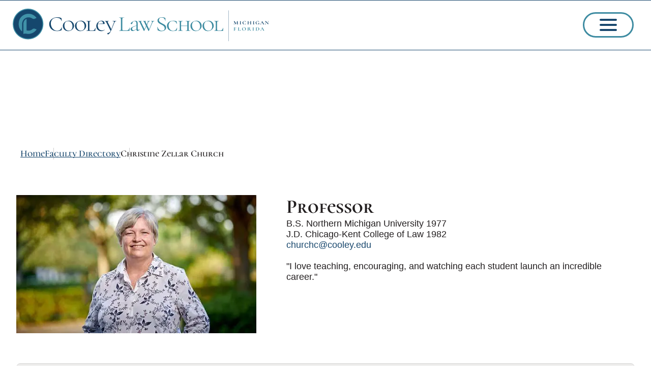

--- FILE ---
content_type: text/html; charset=UTF-8
request_url: https://cooley.edu/faculty/christine-church
body_size: 10544
content:
<!doctype html><html lang="en"><head>
    <meta charset="utf-8">
    <title>Christine Zellar Church | Cooley Law School</title>


<link rel="icon" type="image/png" sizes="48x48" href="/cooley-2024/favicons/favicon-48x48.png">

<link rel="icon" type="image/png" sizes="32x32" href="/cooley-2024/favicons/favicon-32x32.png">

<link rel="icon" type="image/png" sizes="16x16" href="/cooley-2024/favicons/favicon-16x16.png">



<link rel="apple-touch-icon" sizes="180x180" href="/cooley-2024/favicons/apple-touch-icon-180x180.png">

<link rel="apple-touch-icon" sizes="120x120" href="/cooley-2024/favicons/apple-touch-icon-120x120.png">

<link rel="apple-touch-icon" sizes="114x114" href="/cooley-2024/favicons/apple-touch-icon-114x114.png">



<link rel="icon" type="image/png" sizes="192x192" href="/cooley-2024/favicons/android-chrome-192x192.png">

<link rel="icon" type="image/png" sizes="512x512" href="/cooley-2024/favicons/android-chrome-512x512.png">

<link rel="manifest" href="/cooley-2024/favicons/site.webmanifest">

    <meta name="description" content="Christine Zellar Church, a dedicated law professor with extensive legal experience, teaches and inspires students in law, focusing on innovative education and practical skills development.">
    
    
    
    
    
    <meta name="viewport" content="width=device-width, initial-scale=1">

    <script src="/hs/hsstatic/jquery-libs/static-1.4/jquery/jquery-1.11.2.js"></script>
<script>hsjQuery = window['jQuery'];</script>
    <meta property="og:description" content="Christine Zellar Church, a dedicated law professor with extensive legal experience, teaches and inspires students in law, focusing on innovative education and practical skills development.">
    <meta property="og:title" content="Christine Zellar Church | Cooley Law School">
    <meta name="twitter:description" content="Christine Zellar Church, a dedicated law professor with extensive legal experience, teaches and inspires students in law, focusing on innovative education and practical skills development.">
    <meta name="twitter:title" content="Christine Zellar Church | Cooley Law School">

    

    
    <style>
a.cta_button{-moz-box-sizing:content-box !important;-webkit-box-sizing:content-box !important;box-sizing:content-box !important;vertical-align:middle}.hs-breadcrumb-menu{list-style-type:none;margin:0px 0px 0px 0px;padding:0px 0px 0px 0px}.hs-breadcrumb-menu-item{float:left;padding:10px 0px 10px 10px}.hs-breadcrumb-menu-divider:before{content:'›';padding-left:10px}.hs-featured-image-link{border:0}.hs-featured-image{float:right;margin:0 0 20px 20px;max-width:50%}@media (max-width: 568px){.hs-featured-image{float:none;margin:0;width:100%;max-width:100%}}.hs-screen-reader-text{clip:rect(1px, 1px, 1px, 1px);height:1px;overflow:hidden;position:absolute !important;width:1px}
</style>

<link rel="stylesheet" href="https://cooley.edu/hubfs/hub_generated/template_assets/1/182661761568/1768943145141/template_main.min.css">
<link rel="stylesheet" href="https://cooley.edu/hubfs/hub_generated/template_assets/1/182661867175/1768943154274/template_theme-overrides.min.css">
<link rel="stylesheet" href="https://cooley.edu/hubfs/hub_generated/module_assets/1/187206115664/1741772254328/module_header-megamenu.min.css">
<link rel="stylesheet" href="https://cooley.edu/hubfs/hub_generated/module_assets/1/187207303059/1741770449233/module_search.min.css">

<style>
  #hs_cos_wrapper_module_173216154572810 .hs-search-field__bar>form { border-radius:px; }

#hs_cos_wrapper_module_173216154572810 .hs-search-field__bar>form>label {}

#hs_cos_wrapper_module_173216154572810 .hs-search-field__bar>form>.hs-search-field__input { border-radius:px; }

#hs_cos_wrapper_module_173216154572810 .hs-search-field__button { border-radius:px; }

#hs_cos_wrapper_module_173216154572810 .hs-search-field__button:hover,
#hs_cos_wrapper_module_173216154572810 .hs-search-field__button:focus {}

#hs_cos_wrapper_module_173216154572810 .hs-search-field__button:active {}

#hs_cos_wrapper_module_173216154572810 .hs-search-field--open .hs-search-field__suggestions { border-radius:px; }

#hs_cos_wrapper_module_173216154572810 .hs-search-field--open .hs-search-field__suggestions a {}

#hs_cos_wrapper_module_173216154572810 .hs-search-field--open .hs-search-field__suggestions a:hover {}

</style>

<link rel="stylesheet" href="https://cooley.edu/hubfs/hub_generated/module_assets/1/187206115675/1741772256898/module_name-banner.min.css">
<link rel="stylesheet" href="https://cooley.edu/hubfs/hub_generated/module_assets/1/187207303008/1741772244484/module_breadcrumbs.min.css">
<link rel="stylesheet" href="https://cooley.edu/hubfs/hub_generated/module_assets/1/187207302977/1765467132459/module_faculty-bio.min.css">
<link rel="stylesheet" href="https://cooley.edu/hubfs/hub_generated/module_assets/1/187206649098/1741770413893/module_footer.min.css">
<style>
  @font-face {
    font-family: "Cormorant Unicase";
    font-weight: 700;
    font-style: normal;
    font-display: swap;
    src: url("/_hcms/googlefonts/Cormorant_Unicase/700.woff2") format("woff2"), url("/_hcms/googlefonts/Cormorant_Unicase/700.woff") format("woff");
  }
  @font-face {
    font-family: "Cormorant Unicase";
    font-weight: 600;
    font-style: normal;
    font-display: swap;
    src: url("/_hcms/googlefonts/Cormorant_Unicase/600.woff2") format("woff2"), url("/_hcms/googlefonts/Cormorant_Unicase/600.woff") format("woff");
  }
  @font-face {
    font-family: "Cormorant Unicase";
    font-weight: 400;
    font-style: normal;
    font-display: swap;
    src: url("/_hcms/googlefonts/Cormorant_Unicase/regular.woff2") format("woff2"), url("/_hcms/googlefonts/Cormorant_Unicase/regular.woff") format("woff");
  }
  @font-face {
    font-family: "Cormorant Unicase";
    font-weight: 700;
    font-style: normal;
    font-display: swap;
    src: url("/_hcms/googlefonts/Cormorant_Unicase/700.woff2") format("woff2"), url("/_hcms/googlefonts/Cormorant_Unicase/700.woff") format("woff");
  }
  @font-face {
    font-family: "Noto Sans";
    font-weight: 400;
    font-style: normal;
    font-display: swap;
    src: url("/_hcms/googlefonts/Noto_Sans/regular.woff2") format("woff2"), url("/_hcms/googlefonts/Noto_Sans/regular.woff") format("woff");
  }
  @font-face {
    font-family: "Noto Sans";
    font-weight: 700;
    font-style: normal;
    font-display: swap;
    src: url("/_hcms/googlefonts/Noto_Sans/700.woff2") format("woff2"), url("/_hcms/googlefonts/Noto_Sans/700.woff") format("woff");
  }
  @font-face {
    font-family: "Cormorant";
    font-weight: 400;
    font-style: normal;
    font-display: swap;
    src: url("/_hcms/googlefonts/Cormorant/regular.woff2") format("woff2"), url("/_hcms/googlefonts/Cormorant/regular.woff") format("woff");
  }
  @font-face {
    font-family: "Cormorant";
    font-weight: 700;
    font-style: normal;
    font-display: swap;
    src: url("/_hcms/googlefonts/Cormorant/700.woff2") format("woff2"), url("/_hcms/googlefonts/Cormorant/700.woff") format("woff");
  }
</style>

<!-- Editor Styles -->
<style id="hs_editor_style" type="text/css">
.dnd_area-row-0-max-width-section-centering > .row-fluid {
  max-width: 1500px !important;
  margin-left: auto !important;
  margin-right: auto !important;
}
.dnd_area-row-1-max-width-section-centering > .row-fluid {
  max-width: 1500px !important;
  margin-left: auto !important;
  margin-right: auto !important;
}
.dnd_area-row-2-max-width-section-centering > .row-fluid {
  max-width: 1500px !important;
  margin-left: auto !important;
  margin-right: auto !important;
}
.dnd_area-row-3-max-width-section-centering > .row-fluid {
  max-width: 1500px !important;
  margin-left: auto !important;
  margin-right: auto !important;
}
.widget_1742397961792-flexbox-positioning {
  display: -ms-flexbox !important;
  -ms-flex-direction: column !important;
  -ms-flex-align: center !important;
  -ms-flex-pack: start;
  display: flex !important;
  flex-direction: column !important;
  align-items: center !important;
  justify-content: flex-start;
}
.widget_1742397961792-flexbox-positioning > div {
  max-width: 100%;
  flex-shrink: 0 !important;
}
.footer-row-0-force-full-width-section > .row-fluid {
  max-width: none !important;
}
/* HubSpot Styles (default) */
.dnd_area-row-0-padding {
  padding-top: 53px !important;
  padding-bottom: 53px !important;
}
.dnd_area-row-1-padding {
  padding-top: 20px !important;
  padding-bottom: 20px !important;
  padding-left: 40px !important;
  padding-right: 40px !important;
}
.dnd_area-row-3-padding {
  padding-top: 10px !important;
  padding-bottom: 80px !important;
}
.widget_1742304318341-hidden {
  display: block !important;
}
.footer-row-0-padding {
  padding-top: 0px !important;
  padding-bottom: 0px !important;
  padding-left: 0px !important;
  padding-right: 0px !important;
}
.footer-column-1-padding {
  padding-left: 0px !important;
  padding-right: 0px !important;
}
</style>
    
<script data-search_input-config="config_module_173216154572810" type="application/json">
{
  "autosuggest_results_message": "Results for \u201C[[search_term]]\u201D",
  "autosuggest_no_results_message": "There are no autosuggest results for \u201C[[search_term]]\u201D",
  "sr_empty_search_field_message": "There are no suggestions because the search field is empty.",
  "sr_autosuggest_results_message": "There are currently [[number_of_results]] auto-suggested results for [[search_term]]. Navigate to the results list by pressing the down arrow key, or press return to search for all results.",
  "sr_search_field_aria_label": "This is a search field with an auto-suggest feature attached.",
  "sr_search_button_aria_label": "Search"
}
</script>


    
<!--  Added by GoogleTagManager integration -->
<script>
var _hsp = window._hsp = window._hsp || [];
window.dataLayer = window.dataLayer || [];
function gtag(){dataLayer.push(arguments);}

var useGoogleConsentModeV2 = true;
var waitForUpdateMillis = 1000;



var hsLoadGtm = function loadGtm() {
    if(window._hsGtmLoadOnce) {
      return;
    }

    if (useGoogleConsentModeV2) {

      gtag('set','developer_id.dZTQ1Zm',true);

      gtag('consent', 'default', {
      'ad_storage': 'denied',
      'analytics_storage': 'denied',
      'ad_user_data': 'denied',
      'ad_personalization': 'denied',
      'wait_for_update': waitForUpdateMillis
      });

      _hsp.push(['useGoogleConsentModeV2'])
    }

    (function(w,d,s,l,i){w[l]=w[l]||[];w[l].push({'gtm.start':
    new Date().getTime(),event:'gtm.js'});var f=d.getElementsByTagName(s)[0],
    j=d.createElement(s),dl=l!='dataLayer'?'&l='+l:'';j.async=true;j.src=
    'https://www.googletagmanager.com/gtm.js?id='+i+dl;f.parentNode.insertBefore(j,f);
    })(window,document,'script','dataLayer','GTM-TDRT557');

    window._hsGtmLoadOnce = true;
};

_hsp.push(['addPrivacyConsentListener', function(consent){
  if(consent.allowed || (consent.categories && consent.categories.analytics)){
    hsLoadGtm();
  }
}]);

</script>

<!-- /Added by GoogleTagManager integration -->

    <link rel="canonical" href="https://cooley.edu/faculty/christine-church">


<meta property="og:url" content="https://cooley.edu/faculty/christine-church">
<meta name="twitter:card" content="summary">
<meta http-equiv="content-language" content="en">






    <script src="https://code.jquery.com/jquery-3.6.0.min.js"></script>
    <script src="https://cdn.jsdelivr.net/npm/slick-carousel@1.8.1/slick/slick.min.js"></script>
  <meta name="generator" content="HubSpot"></head>
  <body>
<!--  Added by GoogleTagManager integration -->
<noscript><iframe src="https://www.googletagmanager.com/ns.html?id=GTM-TDRT557" height="0" width="0" style="display:none;visibility:hidden"></iframe></noscript>

<!-- /Added by GoogleTagManager integration -->

    <div class="body-wrapper   hs-content-id-187914932359 hs-site-page page hs-content-path-faculty-christine-church hs-content-name-christine-zellar-church  ">
      
        <div data-global-resource-path="cooley-2024/templates/partials/header.html">
  <header class="cls header"> 

  

  <a href="#main-content" class="header__skip">Skip to content</a>

  

  <div class="container-fluid content-wrapper">
<div class="row-fluid-wrapper">
<div class="row-fluid">
<div class="span12 widget-span widget-type-cell " style="" data-widget-type="cell" data-x="0" data-w="12">

</div><!--end widget-span -->
</div>
</div>
</div>

  
    <div class="header__wrapper">
      <div class="container container--xl">
        <div id="hs_cos_wrapper_module_17340694027521" class="hs_cos_wrapper hs_cos_wrapper_widget hs_cos_wrapper_type_module" style="" data-hs-cos-general-type="widget" data-hs-cos-type="module"><div class="header__row">
  <a class="header__logo" href="https://cooley.edu?hsLang=en" title="Header Logo"> 
    
    
    
    
    
    
    <img src="https://22765182.fs1.hubspotusercontent-na1.net/hubfs/22765182/logo.svg" alt="Cooley Law School, Michigan &amp; Florida" loading="lazy" width="505" height="65" style="max-width: 100%; height: auto;">
    
  </a>
  <button class="hamburger jsHamburger">
    <svg class="is-open" width="100" height="50" viewbox="0 0 100 50" fill="none" xmlns="http://www.w3.org/2000/svg">
      <path d="M35 25H65M35 15H65M35 35H65" stroke="#18476D" stroke-width="4" stroke-linecap="round" stroke-linejoin="round"></path>
      <rect x="1.5" y="1.5" width="97" height="47" rx="23.5" stroke="#3D8BA1" stroke-width="3"></rect>
    </svg>
    <svg class="is-close" width="50" height="50" viewbox="0 0 50 50" fill="none" xmlns="http://www.w3.org/2000/svg">
      <path d="M33 17L17 33M17 17L33 33" stroke="#18476D" stroke-width="4" stroke-linecap="round" stroke-linejoin="round"></path>
      <rect x="1.5" y="1.5" width="47" height="47" rx="23.5" stroke="#3D8BA1" stroke-width="3"></rect>
    </svg>
  </button>
</div></div>
      </div>
     </div>
    <div class="header__menu">   
      <nav class="megamenu">
        <div class="megamenu__wrapper">
          <div id="hs_cos_wrapper_module_17340694535913" class="hs_cos_wrapper hs_cos_wrapper_widget hs_cos_wrapper_type_module" style="" data-hs-cos-general-type="widget" data-hs-cos-type="module"><div class="primary__menu">
  <span id="hs_cos_wrapper_module_17340694535913_" class="hs_cos_wrapper hs_cos_wrapper_widget hs_cos_wrapper_type_menu" style="" data-hs-cos-general-type="widget" data-hs-cos-type="menu"><div id="hs_menu_wrapper_module_17340694535913_" class="hs-menu-wrapper active-branch flyouts hs-menu-flow-horizontal" role="navigation" data-sitemap-name="default" data-menu-id="187612486000" aria-label="Navigation Menu">
 <ul role="menu">
  <li class="hs-menu-item hs-menu-depth-1 hs-item-has-children" role="none"><a href="javascript:;" aria-haspopup="true" aria-expanded="false" role="menuitem">Admissions</a>
   <ul role="menu" class="hs-menu-children-wrapper">
    <li class="hs-menu-item hs-menu-depth-2" role="none"><a href="https://cooley.edu/admissions/apply" role="menuitem">Apply Now</a></li>
    <li class="hs-menu-item hs-menu-depth-2" role="none"><a href="https://cooley.edu/admissions/prospective-students" role="menuitem">Admissions</a></li>
    <li class="hs-menu-item hs-menu-depth-2" role="none"><a href="https://cooley.edu/admissions/tuition" role="menuitem">Financial Aid</a></li>
    <li class="hs-menu-item hs-menu-depth-2" role="none"><a href="https://cooley.edu/admissions/scholarships" role="menuitem">Scholarships</a></li>
    <li class="hs-menu-item hs-menu-depth-2" role="none"><a href="https://cooley.edu/admissions/schedule-options" role="menuitem">Schedule Options</a></li>
    <li class="hs-menu-item hs-menu-depth-2" role="none"><a href="https://info.cooley.edu/visit-cooley" role="menuitem">Visits</a></li>
    <li class="hs-menu-item hs-menu-depth-2" role="none"><a href="https://cooley.edu/admissions/faq" role="menuitem">Questions</a></li>
    <li class="hs-menu-item hs-menu-depth-2" role="none"><a href="https://cooley.edu/contact-admissions" role="menuitem">Contact Admissions</a></li>
   </ul></li>
  <li class="hs-menu-item hs-menu-depth-1 hs-item-has-children" role="none"><a href="javascript:;" aria-haspopup="true" aria-expanded="false" role="menuitem">Academics</a>
   <ul role="menu" class="hs-menu-children-wrapper">
    <li class="hs-menu-item hs-menu-depth-2" role="none"><a href="https://cooley.edu/academics/required-courses" role="menuitem">Curriculum</a></li>
    <li class="hs-menu-item hs-menu-depth-2" role="none"><a href="https://cooley.edu/academics/juris-doctor" role="menuitem">Programs</a></li>
    <li class="hs-menu-item hs-menu-depth-2" role="none"><a href="https://cooley.edu/academics/required-courses" role="menuitem">Course Catalog</a></li>
    <li class="hs-menu-item hs-menu-depth-2" role="none"><a href="https://cooley.edu/admissions/academic-calendar" role="menuitem">Academic Calendar</a></li>
   </ul></li>
  <li class="hs-menu-item hs-menu-depth-1 hs-item-has-children" role="none"><a href="javascript:;" aria-haspopup="true" aria-expanded="false" role="menuitem">About</a>
   <ul role="menu" class="hs-menu-children-wrapper">
    <li class="hs-menu-item hs-menu-depth-2" role="none"><a href="https://cooley.edu/about/mission-history" role="menuitem">Mission, Values, &amp; Vision</a></li>
    <li class="hs-menu-item hs-menu-depth-2" role="none"><a href="https://cooley.edu/about/administration" role="menuitem">Leadership &amp; Administration</a></li>
    <li class="hs-menu-item hs-menu-depth-2" role="none"><a href="https://cooley.edu/diversity" role="menuitem">Diversity, Equity, &amp; Inclusion</a></li>
    <li class="hs-menu-item hs-menu-depth-2" role="none"><a href="https://cooley.edu/news" role="menuitem">News</a></li>
    <li class="hs-menu-item hs-menu-depth-2" role="none"><a href="https://cooley.edu/about/locations" role="menuitem">Locations</a></li>
    <li class="hs-menu-item hs-menu-depth-2" role="none"><a href="https://cooley.edu/admissions/title-ix" role="menuitem">Title IX &amp; Safety</a></li>
    <li class="hs-menu-item hs-menu-depth-2" role="none"><a href="https://cooley.edu/about/consumer-information" role="menuitem">Consumer Information</a></li>
    <li class="hs-menu-item hs-menu-depth-2" role="none"><a href="https://legalmentoring.org/" role="menuitem">National Legal Mentoring Consortium</a></li>
   </ul></li>
  <li class="hs-menu-item hs-menu-depth-1 hs-item-has-children" role="none"><a href="javascript:;" aria-haspopup="true" aria-expanded="false" role="menuitem">Future-Ready</a>
   <ul role="menu" class="hs-menu-children-wrapper">
    <li class="hs-menu-item hs-menu-depth-2" role="none"><a href="https://cooley.edu/experiential/simulation-courses" role="menuitem">A Modern Legal Education</a></li>
    <li class="hs-menu-item hs-menu-depth-2" role="none"><a href="https://cooley.edu/academics/experiential-learning" role="menuitem">Hands-on Courses</a></li>
    <li class="hs-menu-item hs-menu-depth-2" role="none"><a href="https://cooley.edu/experiential-learning/competitions" role="menuitem">Competitions</a></li>
    <li class="hs-menu-item hs-menu-depth-2" role="none"><a href="https://cooley.edu/academics/experiential-learning/cooley-innocence-project" role="menuitem">Innocence Project</a></li>
    <li class="hs-menu-item hs-menu-depth-2" role="none"><a href="https://cooley.edu/experiential/community-service-clinics" role="menuitem">Community Service Clinics</a></li>
    <li class="hs-menu-item hs-menu-depth-2" role="none"><a href="https://cooley.edu/experiential/social-justice-clinics" role="menuitem">Social Justice Clinics</a></li>
    <li class="hs-menu-item hs-menu-depth-2" role="none"><a href="https://cooley.edu/academics/experiential-learning/externships" role="menuitem">Externships</a></li>
   </ul></li>
  <li class="hs-menu-item hs-menu-depth-1 hs-item-has-children" role="none"><a href="javascript:;" aria-haspopup="true" aria-expanded="false" role="menuitem">Careers</a>
   <ul role="menu" class="hs-menu-children-wrapper">
    <li class="hs-menu-item hs-menu-depth-2" role="none"><a href="https://cooley.edu/students/career-services/students" role="menuitem">For Students</a></li>
    <li class="hs-menu-item hs-menu-depth-2" role="none"><a href="https://cooley.edu/students/career-services/alumni" role="menuitem">For Alumni</a></li>
    <li class="hs-menu-item hs-menu-depth-2" role="none"><a href="https://cooley.edu/students/career-services/employers" role="menuitem">For Employers</a></li>
    <li class="hs-menu-item hs-menu-depth-2" role="none"><a href="https://cooley.edu/about/jobs" role="menuitem">Jobs at Cooley</a></li>
    <li class="hs-menu-item hs-menu-depth-2" role="none"><a href="https://cooley.edu/about/public-information/accreditation" role="menuitem">ABA Employment Summary</a></li>
   </ul></li>
 </ul>
</div></span>
</div>
<div class="secondary__menu">
  <span id="hs_cos_wrapper_module_17340694535913_" class="hs_cos_wrapper hs_cos_wrapper_widget hs_cos_wrapper_type_menu" style="" data-hs-cos-general-type="widget" data-hs-cos-type="menu"><div id="hs_menu_wrapper_module_17340694535913_" class="hs-menu-wrapper active-branch flyouts hs-menu-flow-horizontal" role="navigation" data-sitemap-name="default" data-menu-id="187617140398" aria-label="Navigation Menu">
 <ul role="menu">
  <li class="hs-menu-item hs-menu-depth-1" role="none"><a href="https://cooley.edu/resources/student" role="menuitem">Students</a></li>
  <li class="hs-menu-item hs-menu-depth-1" role="none"><a href="https://cooley.edu/faculty-directory" role="menuitem">Faculty</a></li>
  <li class="hs-menu-item hs-menu-depth-1" role="none"><a href="https://cooley.edu/staff-directory" role="menuitem">Staff</a></li>
  <li class="hs-menu-item hs-menu-depth-1" role="none"><a href="https://cooley.edu/alumni" role="menuitem">Alumni</a></li>
  <li class="hs-menu-item hs-menu-depth-1" role="none"><a href="https://cooley.edu/students/library" role="menuitem">Library</a></li>
  <li class="hs-menu-item hs-menu-depth-1" role="none"><a href="https://www.cooleylawbookstore.com/" role="menuitem">Bookstore</a></li>
  <li class="hs-menu-item hs-menu-depth-1" role="none"><a href="https://cooley.edu/alumni/help-our-students" role="menuitem">Make a Gift</a></li>
  <li class="hs-menu-item hs-menu-depth-1" role="none"><a href="https://cooley.edu/contact" role="menuitem">Contact Us</a></li>
 </ul>
</div></span>
</div></div>
                    
        </div>
        <div class="megamenu__search">
            <div id="hs_cos_wrapper_module_173216154572810" class="hs_cos_wrapper hs_cos_wrapper_widget hs_cos_wrapper_type_module" style="" data-hs-cos-general-type="widget" data-hs-cos-type="module">












  









<div class="hs-search-field">
    <div class="hs-search-field__bar hs-search-field__bar--button-inline  ">
      <form data-hs-do-not-collect="true" class="hs-search-field__form" action="/hs-search-results">

        <label class="hs-search-field__label show-for-sr" for="module_173216154572810-input">This is a search field with an auto-suggest feature attached.</label>

        <input role="combobox" aria-expanded="false" aria-controls="autocomplete-results" aria-label="This is a search field with an auto-suggest feature attached." type="search" class="hs-search-field__input" id="module_173216154572810-input" name="q" autocomplete="off" aria-autocomplete="list" placeholder="">

        
          <input type="hidden" name="type" value="SITE_PAGE">
        
        
        
          <input type="hidden" name="type" value="BLOG_POST">
          <input type="hidden" name="type" value="LISTING_PAGE">
        
        
        
        

        <button class="hs-search-field__button " aria-label="Search">
          <span id="hs_cos_wrapper_module_173216154572810_" class="hs_cos_wrapper hs_cos_wrapper_widget hs_cos_wrapper_type_icon" style="" data-hs-cos-general-type="widget" data-hs-cos-type="icon"><svg version="1.0" xmlns="http://www.w3.org/2000/svg" viewbox="0 0 512 512" aria-hidden="true"><g id="search1_layer"><path d="M505 442.7L405.3 343c-4.5-4.5-10.6-7-17-7H372c27.6-35.3 44-79.7 44-128C416 93.1 322.9 0 208 0S0 93.1 0 208s93.1 208 208 208c48.3 0 92.7-16.4 128-44v16.3c0 6.4 2.5 12.5 7 17l99.7 99.7c9.4 9.4 24.6 9.4 33.9 0l28.3-28.3c9.4-9.4 9.4-24.6.1-34zM208 336c-70.7 0-128-57.2-128-128 0-70.7 57.2-128 128-128 70.7 0 128 57.2 128 128 0 70.7-57.2 128-128 128z" /></g></svg></span>
           </button>
        <div class="hs-search-field__suggestions-container ">
          <ul id="autocomplete-results" role="listbox" aria-label="term" class="hs-search-field__suggestions">
            
              <li role="option" tabindex="-1" aria-posinset="1" aria-setsize="0" class="results-for show-for-sr">There are no suggestions because the search field is empty.</li>
            
          </ul>
        </div>
      </form>
    </div>
    <div id="sr-messenger" class="hs-search-sr-message-container show-for-sr" role="status" aria-live="polite" aria-atomic="true">
    </div>
</div>

</div>
          </div>
        <figure class="header__layer">
          <svg width="667" height="748" viewbox="0 0 667 748" fill="none" xmlns="http://www.w3.org/2000/svg">
            <g opacity="0.56">
              <path d="M293.68 178.24C221.51 203.43 169.53 281.15 169.53 364.77C169.53 368.34 169.53 698.87 169.38 747.33C189.28 734.63 225.99 723.75 291.92 735.53C436.54 761.4 583.12 697.21 666.44 571.85L601.88 547.17C568.55 534.43 533.12 539.75 507.11 561.41C445.41 612.82 374.33 628.02 295.87 606.63L293.67 606.03V178.24H293.68Z" fill="#EBEAE9" />
              <path d="M366.88 0C329.95 0 292.29 5.51 254.84 16.86C133.5 53.65 2.94001 163.52 0.350005 361.57C-4.32999 495.82 38.33 592.95 130.71 658.33V383.4C130.71 364.48 132.45 345.74 135.9 327.68C151.05 248.08 201.04 185.27 273.06 155.35C348.22 124.13 436.7 133 503.92 178.53C531.2 197 565.64 200.29 596.05 187.32L665.57 157.13C594.73 56.04 484.62 0 366.88 0Z" fill="#EBEAE9" />
            </g>
          </svg>
        </figure>
      </nav>
    </div>
  
    

  <div class="container-fluid content-wrapper">
<div class="row-fluid-wrapper">
<div class="row-fluid">
<div class="span12 widget-span widget-type-cell " style="" data-widget-type="cell" data-x="0" data-w="12">

</div><!--end widget-span -->
</div>
</div>
</div>

</header></div>
      

      

      <main id="main-content" class="body-container-wrapper">
        



<div class="container-fluid body-container body-container--home">
<div class="row-fluid-wrapper">
<div class="row-fluid">
<div class="span12 widget-span widget-type-cell " style="" data-widget-type="cell" data-x="0" data-w="12">

<div class="row-fluid-wrapper row-depth-1 row-number-1 dnd_area-row-0-max-width-section-centering dnd-section dnd_area-row-0-padding">
<div class="row-fluid ">
<div class="span12 widget-span widget-type-cell dnd-column" style="" data-widget-type="cell" data-x="0" data-w="12">

<div class="row-fluid-wrapper row-depth-1 row-number-2 dnd-row">
<div class="row-fluid ">
<div class="span12 widget-span widget-type-custom_widget widget_1742304318341-hidden dnd-module" style="" data-widget-type="custom_widget" data-x="0" data-w="12">
<div id="hs_cos_wrapper_widget_1742304318341" class="hs_cos_wrapper hs_cos_wrapper_widget hs_cos_wrapper_type_module" style="" data-hs-cos-general-type="widget" data-hs-cos-type="module"><section>
  <div class="cls name-banner">	
    <h1>Christine Zellar Church</h1>
  </div>
</section></div>

</div><!--end widget-span -->
</div><!--end row-->
</div><!--end row-wrapper -->

</div><!--end widget-span -->
</div><!--end row-->
</div><!--end row-wrapper -->

<div class="row-fluid-wrapper row-depth-1 row-number-3 dnd_area-row-1-padding dnd_area-row-1-max-width-section-centering dnd-section">
<div class="row-fluid ">
<div class="span12 widget-span widget-type-custom_widget dnd-module" style="" data-widget-type="custom_widget" data-x="0" data-w="12">
<div id="hs_cos_wrapper_widget_1742397600361" class="hs_cos_wrapper hs_cos_wrapper_widget hs_cos_wrapper_type_module" style="" data-hs-cos-general-type="widget" data-hs-cos-type="module"><div class="cls breadcrumbs">
      <ul role="list">
    
      <li role="listitem">
    
    
    <a href="" title="Home">
      <div id="hs_cos_wrapper_widget_1742397600361_" class="hs_cos_wrapper hs_cos_wrapper_widget hs_cos_wrapper_type_inline_text" style="" data-hs-cos-general-type="widget" data-hs-cos-type="inline_text" data-hs-cos-field="link_text">Home</div>
    </a>
      </li>	
    
      <li role="listitem">
    
    
    <a href="https://cooley.edu/faculty-directory?hsLang=en" title="Faculty Directory">
      <div id="hs_cos_wrapper_widget_1742397600361_" class="hs_cos_wrapper hs_cos_wrapper_widget hs_cos_wrapper_type_inline_text" style="" data-hs-cos-general-type="widget" data-hs-cos-type="inline_text" data-hs-cos-field="link_text">Faculty Directory</div>
    </a>
      </li>	
    
      <li role="listitem">
    
    
    <a href="#0" title="Christine Zellar Church">
      <div id="hs_cos_wrapper_widget_1742397600361_" class="hs_cos_wrapper hs_cos_wrapper_widget hs_cos_wrapper_type_inline_text" style="" data-hs-cos-general-type="widget" data-hs-cos-type="inline_text" data-hs-cos-field="link_text">Christine Zellar Church</div>
    </a>
      </li>	
    
  </ul>
</div></div>

</div><!--end widget-span -->
</div><!--end row-->
</div><!--end row-wrapper -->

<div class="row-fluid-wrapper row-depth-1 row-number-4 dnd_area-row-2-max-width-section-centering dnd-section">
<div class="row-fluid ">
<div class="span5 widget-span widget-type-cell dnd-column" style="" data-widget-type="cell" data-x="0" data-w="5">

<div class="row-fluid-wrapper row-depth-1 row-number-5 dnd-row">
<div class="row-fluid ">
<div class="span12 widget-span widget-type-custom_widget widget_1742397961792-flexbox-positioning dnd-module" style="" data-widget-type="custom_widget" data-x="0" data-w="12">
<div id="hs_cos_wrapper_widget_1742397961792" class="hs_cos_wrapper hs_cos_wrapper_widget hs_cos_wrapper_type_module widget-type-linked_image" style="" data-hs-cos-general-type="widget" data-hs-cos-type="module">
    






  



<span id="hs_cos_wrapper_widget_1742397961792_" class="hs_cos_wrapper hs_cos_wrapper_widget hs_cos_wrapper_type_linked_image" style="" data-hs-cos-general-type="widget" data-hs-cos-type="linked_image"><img src="https://cooley.edu/hs-fs/hubfs/Website%20Images/Faculty%20and%20Staff/ChristineChurch.webp?width=510&amp;height=294&amp;name=ChristineChurch.webp" class="hs-image-widget " width="510" height="294" style="max-width: 100%; height: auto;" alt="ChristineChurch" title="ChristineChurch" loading="lazy" srcset="https://cooley.edu/hs-fs/hubfs/Website%20Images/Faculty%20and%20Staff/ChristineChurch.webp?width=255&amp;height=147&amp;name=ChristineChurch.webp 255w, https://cooley.edu/hs-fs/hubfs/Website%20Images/Faculty%20and%20Staff/ChristineChurch.webp?width=510&amp;height=294&amp;name=ChristineChurch.webp 510w, https://cooley.edu/hs-fs/hubfs/Website%20Images/Faculty%20and%20Staff/ChristineChurch.webp?width=765&amp;height=441&amp;name=ChristineChurch.webp 765w, https://cooley.edu/hs-fs/hubfs/Website%20Images/Faculty%20and%20Staff/ChristineChurch.webp?width=1020&amp;height=588&amp;name=ChristineChurch.webp 1020w, https://cooley.edu/hs-fs/hubfs/Website%20Images/Faculty%20and%20Staff/ChristineChurch.webp?width=1275&amp;height=735&amp;name=ChristineChurch.webp 1275w, https://cooley.edu/hs-fs/hubfs/Website%20Images/Faculty%20and%20Staff/ChristineChurch.webp?width=1530&amp;height=882&amp;name=ChristineChurch.webp 1530w" sizes="(max-width: 510px) 100vw, 510px"></span></div>

</div><!--end widget-span -->
</div><!--end row-->
</div><!--end row-wrapper -->

</div><!--end widget-span -->
<div class="span7 widget-span widget-type-cell dnd-column" style="" data-widget-type="cell" data-x="5" data-w="7">

<div class="row-fluid-wrapper row-depth-1 row-number-6 dnd-row">
<div class="row-fluid ">
<div class="span12 widget-span widget-type-custom_widget dnd-module" style="" data-widget-type="custom_widget" data-x="0" data-w="12">
<div id="hs_cos_wrapper_widget_1742398329707" class="hs_cos_wrapper hs_cos_wrapper_widget hs_cos_wrapper_type_module widget-type-rich_text" style="" data-hs-cos-general-type="widget" data-hs-cos-type="module"><span id="hs_cos_wrapper_widget_1742398329707_" class="hs_cos_wrapper hs_cos_wrapper_widget hs_cos_wrapper_type_rich_text" style="" data-hs-cos-general-type="widget" data-hs-cos-type="rich_text"><h2>Professor</h2>
<p>B.S. Northern Michigan University 1977<br>J.D. Chicago-Kent College of Law 1982<br><a href="mailto:churchc@cooley.edu">churchc@cooley.edu</a></p>
<p>&nbsp;</p>
<p>"I love teaching, encouraging, and watching each student launch an incredible career."</p>
<p>&nbsp;</p></span></div>

</div><!--end widget-span -->
</div><!--end row-->
</div><!--end row-wrapper -->

</div><!--end widget-span -->
</div><!--end row-->
</div><!--end row-wrapper -->

<div class="row-fluid-wrapper row-depth-1 row-number-7 dnd_area-row-3-max-width-section-centering dnd-section dnd_area-row-3-padding">
<div class="row-fluid ">
<div class="span12 widget-span widget-type-cell dnd-column" style="" data-widget-type="cell" data-x="0" data-w="12">

<div class="row-fluid-wrapper row-depth-1 row-number-8 dnd-row">
<div class="row-fluid ">
<div class="span12 widget-span widget-type-custom_widget dnd-module" style="" data-widget-type="custom_widget" data-x="0" data-w="12">
<div id="hs_cos_wrapper_widget_1742398543098" class="hs_cos_wrapper hs_cos_wrapper_widget hs_cos_wrapper_type_module" style="" data-hs-cos-general-type="widget" data-hs-cos-type="module"><section>
  <div class="cls accordion-list">
    <ul role="list">
      
      <li role="listitem">
        <div class="cls accordion">
          <button class="accordion__button jsAccordion" aria-expanded="false" aria-controls="Accordion-">Biography</button>
          <div class="accordion__content generic" id="Accordion-" hidden>
            <p><span>I joined the full-time Cooley faculty in April 2006 following work with the Legal Aid Society of Middle Tennessee, where I’d served as a staff attorney since 1998. With the Legal Aid Society, I concentrated on complex litigation in family law, domestic violence, and bankruptcy.&nbsp;</span></p>
<p><span>During my tenure at Cooley, I have held several Associate Dean positions, including the Associate Dean of Academic Programs since 2015. I recently stepped down as the Associate Dean to rejoin the full-time faculty, teaching Secured Transactions, and lawyering skills simulation classes. I recently developed and teach Anxiety and the Practice of Law. I have coached the national team for the ABA Client Counseling Competition, and my teams have won two national championships.</span></p>
<p><span>Before my service with the Legal Aid Society, I was in private practice with Zellar Church and Associates, 1997-1998. After my legal career began with Legal Services of Middle Tennessee (1983-1987), I then worked as a solo practitioner (1987-1990), an associate with the firm of Bagwell, Bagwell, Parker, Riggins and Kennedy (1990-1993), a managing partner with Kennedy Zellar &amp; Associates (1993-1995), and a managing partner in Zellar Cartwright and Love (1995-1997).</span></p>
<p><span>I frequently make presentations at externship and clinical conferences, and at conferences addressing innovative approaches to legal education.</span></p>
          </div>
        </div>
      </li>
      
      <li role="listitem">
        <div class="cls accordion">
          <button class="accordion__button jsAccordion" aria-expanded="false" aria-controls="Accordion-">Bibliography</button>
          <div class="accordion__content generic" id="Accordion-" hidden>
            <h3>Articles (Law Reviews and Law Journals)</h3>
<ul>
<li>Christine Zellar Church,<span>&nbsp;</span><em>The Servicemembers Civil Relief Act: &nbsp;Protecting Victims of Domestic Violence in Protection Order Cases Involving the Military</em>, 12 T.M. Cooley L. Rev. 335 (2010).</li>
</ul>
          </div>
        </div>
      </li>
      
    </ul>
  </div>
</section></div>

</div><!--end widget-span -->
</div><!--end row-->
</div><!--end row-wrapper -->

</div><!--end widget-span -->
</div><!--end row-->
</div><!--end row-wrapper -->

</div><!--end widget-span -->
</div>
</div>
</div>

      </main>

      
        <div data-global-resource-path="cooley-2024/templates/partials/footer.html"><footer class="cls footer">
  <div class="container-fluid footer__container content-wrapper">
<div class="row-fluid-wrapper">
<div class="row-fluid">
<div class="span12 widget-span widget-type-cell " style="" data-widget-type="cell" data-x="0" data-w="12">

<div class="row-fluid-wrapper row-depth-1 row-number-1 dnd-section footer-row-0-padding footer-row-0-force-full-width-section">
<div class="row-fluid ">
<div class="span12 widget-span widget-type-cell footer-column-1-padding dnd-column" style="" data-widget-type="cell" data-x="0" data-w="12">

<div class="row-fluid-wrapper row-depth-1 row-number-2 dnd-row">
<div class="row-fluid ">
<div class="span12 widget-span widget-type-custom_widget dnd-module" style="" data-widget-type="custom_widget" data-x="0" data-w="12">
<div id="hs_cos_wrapper_widget_1742440915413" class="hs_cos_wrapper hs_cos_wrapper_widget hs_cos_wrapper_type_module" style="" data-hs-cos-general-type="widget" data-hs-cos-type="module"><span class="footer__vector"> 
    <figure>
      <img src="https://22765182.fs1.hubspotusercontent-na1.net/hubfs/22765182/logo-pattern.svg" alt="logo pattern image" width="1152" height="1138">
    </figure>
  </span>
  <div class="container">
    <div class="footer__row">
      <div class="col__item col__item--logo">
        <a class="footer__logo" href="#0" title="footer Logo"> 
          
            
            
              
            
             
            <img src="https://22765182.fs1.hubspotusercontent-na1.net/hubfs/22765182/footer-logo.svg" alt="Cooley Law School" loading="lazy" width="200" height="176" style="max-width: 100%; height: auto;">
          
        </a>
        <article> 
          <h4>Cooley Law School</h4>
<p>300 South Capitol Avenue, Lansing, MI 48933</p>
<p data-pm-slice="1 1 []">12906 Tampa Oaks Blvd., Tampa, FL 33637</p>
<p><a href="tel:(517)%20371-5140" title="call to (517) 371-5140">(517) 371-5140 </a></p>
        </article>
      </div>
      <div class="col__item col__item--menu"> 
        <h2>In corde hominum est anima legis.</h2>
        <p>(The Spirit of the law is in the human heart.)</p>
        <div>
          <span id="hs_cos_wrapper_widget_1742440915413_" class="hs_cos_wrapper hs_cos_wrapper_widget hs_cos_wrapper_type_menu" style="" data-hs-cos-general-type="widget" data-hs-cos-type="menu"><div id="hs_menu_wrapper_widget_1742440915413_" class="hs-menu-wrapper active-branch flyouts hs-menu-flow-horizontal" role="navigation" data-sitemap-name="default" data-menu-id="199219027025" aria-label="Navigation Menu">
 <ul role="menu">
  <li class="hs-menu-item hs-menu-depth-1" role="none"><a href="https://cooley.edu/admissions/prospective-students" role="menuitem">Prospective Students</a></li>
  <li class="hs-menu-item hs-menu-depth-1" role="none"><a href="https://cooley.edu/admissions/prospective-students" role="menuitem">Admissions</a></li>
  <li class="hs-menu-item hs-menu-depth-1" role="none"><a href="https://cooley.edu/admissions/tuition" role="menuitem">Financial Aid</a></li>
  <li class="hs-menu-item hs-menu-depth-1" role="none"><a href="https://cooley.edu/admissions/apply" role="menuitem">Apply Now</a></li>
 </ul>
</div></span> 
        </div>
      </div>
      <div class="col__item col__item--social">
        <div>
          <p>Cooley Law School is an independent, private, non-profit educational institution accredited by the American Bar Association and the Higher Learning Commission.</p>
<p><a href="//cooley.edu/non-discrimination-policy?hsLang=en" title="Read non-discrimination policy" rel="noopener"> Read non-discrimination policy </a></p>
<p>If you encounter accessibility barriers while on our website, please notify our <a href="//cooley.edu/contact?hsLang=en" title="Accessibility Office" rel="noopener">Accessibility Office</a> using the Inaccessible Content Notification Form.</p>
        </div>   
        <div class="footer__social">
          <ul role="list">
            
            <li role="listitem">
              
            
            <a title="Facebook" href="https://www.facebook.com/cooleylawschool/" target="_blank" rel="noopener">
             Facebook
              <span style="--color:#3D8BA1; --hover-color:#15476D">
                <span id="hs_cos_wrapper_widget_1742440915413_" class="hs_cos_wrapper hs_cos_wrapper_widget hs_cos_wrapper_type_icon" style="" data-hs-cos-general-type="widget" data-hs-cos-type="icon"><svg version="1.0" xmlns="http://www.w3.org/2000/svg" viewbox="0 0 320 512" aria-hidden="true"><g id="Facebook F2_layer"><path d="M279.14 288l14.22-92.66h-88.91v-60.13c0-25.35 12.42-50.06 52.24-50.06h40.42V6.26S260.43 0 225.36 0c-73.22 0-121.08 44.38-121.08 124.72v70.62H22.89V288h81.39v224h100.17V288z" /></g></svg></span>
              </span>
            </a>
            </li>
            
            <li role="listitem">
              
            
            <a title="LinkedIn" href="https://www.linkedin.com/school/cooley-law-school/" target="_blank" rel="noopener">
             LinkedIn
              <span style="--color:#3D8BA1; --hover-color:#15476D">
                <span id="hs_cos_wrapper_widget_1742440915413_" class="hs_cos_wrapper hs_cos_wrapper_widget hs_cos_wrapper_type_icon" style="" data-hs-cos-general-type="widget" data-hs-cos-type="icon"><svg version="1.0" xmlns="http://www.w3.org/2000/svg" viewbox="0 0 448 512" aria-hidden="true"><g id="LinkedIn In3_layer"><path d="M100.28 448H7.4V148.9h92.88zM53.79 108.1C24.09 108.1 0 83.5 0 53.8a53.79 53.79 0 0 1 107.58 0c0 29.7-24.1 54.3-53.79 54.3zM447.9 448h-92.68V302.4c0-34.7-.7-79.2-48.29-79.2-48.29 0-55.69 37.7-55.69 76.7V448h-92.78V148.9h89.08v40.8h1.3c12.4-23.5 42.69-48.3 87.88-48.3 94 0 111.28 61.9 111.28 142.3V448z" /></g></svg></span>
              </span>
            </a>
            </li>
            
            <li role="listitem">
              
            
            <a title="Instagram" href="https://www.instagram.com/cooleylawschool/" target="_blank" rel="noopener">
             Instagram
              <span style="--color:#3D8BA1; --hover-color:#15476D">
                <span id="hs_cos_wrapper_widget_1742440915413_" class="hs_cos_wrapper hs_cos_wrapper_widget hs_cos_wrapper_type_icon" style="" data-hs-cos-general-type="widget" data-hs-cos-type="icon"><svg version="1.0" xmlns="http://www.w3.org/2000/svg" viewbox="0 0 448 512" aria-hidden="true"><g id="Instagram4_layer"><path d="M224.1 141c-63.6 0-114.9 51.3-114.9 114.9s51.3 114.9 114.9 114.9S339 319.5 339 255.9 287.7 141 224.1 141zm0 189.6c-41.1 0-74.7-33.5-74.7-74.7s33.5-74.7 74.7-74.7 74.7 33.5 74.7 74.7-33.6 74.7-74.7 74.7zm146.4-194.3c0 14.9-12 26.8-26.8 26.8-14.9 0-26.8-12-26.8-26.8s12-26.8 26.8-26.8 26.8 12 26.8 26.8zm76.1 27.2c-1.7-35.9-9.9-67.7-36.2-93.9-26.2-26.2-58-34.4-93.9-36.2-37-2.1-147.9-2.1-184.9 0-35.8 1.7-67.6 9.9-93.9 36.1s-34.4 58-36.2 93.9c-2.1 37-2.1 147.9 0 184.9 1.7 35.9 9.9 67.7 36.2 93.9s58 34.4 93.9 36.2c37 2.1 147.9 2.1 184.9 0 35.9-1.7 67.7-9.9 93.9-36.2 26.2-26.2 34.4-58 36.2-93.9 2.1-37 2.1-147.8 0-184.8zM398.8 388c-7.8 19.6-22.9 34.7-42.6 42.6-29.5 11.7-99.5 9-132.1 9s-102.7 2.6-132.1-9c-19.6-7.8-34.7-22.9-42.6-42.6-11.7-29.5-9-99.5-9-132.1s-2.6-102.7 9-132.1c7.8-19.6 22.9-34.7 42.6-42.6 29.5-11.7 99.5-9 132.1-9s102.7-2.6 132.1 9c19.6 7.8 34.7 22.9 42.6 42.6 11.7 29.5 9 99.5 9 132.1s2.7 102.7-9 132.1z" /></g></svg></span>
              </span>
            </a>
            </li>
            
            <li role="listitem">
              
            
            <a title="Youtube" href="https://www.youtube.com/@cooleylawschool" target="_blank" rel="noopener">
             Youtube
              <span style="--color:#3D8BA1; --hover-color:#15476D">
                <span id="hs_cos_wrapper_widget_1742440915413_" class="hs_cos_wrapper hs_cos_wrapper_widget hs_cos_wrapper_type_icon" style="" data-hs-cos-general-type="widget" data-hs-cos-type="icon"><svg version="1.0" xmlns="http://www.w3.org/2000/svg" viewbox="0 0 576 512" aria-hidden="true"><g id="YouTube5_layer"><path d="M549.655 124.083c-6.281-23.65-24.787-42.276-48.284-48.597C458.781 64 288 64 288 64S117.22 64 74.629 75.486c-23.497 6.322-42.003 24.947-48.284 48.597-11.412 42.867-11.412 132.305-11.412 132.305s0 89.438 11.412 132.305c6.281 23.65 24.787 41.5 48.284 47.821C117.22 448 288 448 288 448s170.78 0 213.371-11.486c23.497-6.321 42.003-24.171 48.284-47.821 11.412-42.867 11.412-132.305 11.412-132.305s0-89.438-11.412-132.305zm-317.51 213.508V175.185l142.739 81.205-142.739 81.201z" /></g></svg></span>
              </span>
            </a>
            </li>
            
            <li role="listitem">
              
            
            <a title="X.com" href="https://x.com/CooleyLawSchool" target="_blank" rel="noopener">
             X.com
              <span style="--color:#3D8BA1; --hover-color:#15476D">
                <span id="hs_cos_wrapper_widget_1742440915413_" class="hs_cos_wrapper hs_cos_wrapper_widget hs_cos_wrapper_type_icon" style="" data-hs-cos-general-type="widget" data-hs-cos-type="icon"><svg version="1.0" xmlns="http://www.w3.org/2000/svg" viewbox="0 0 512 512" aria-hidden="true"><g id="X Twitter6_layer"><path d="M389.2 48h70.6L305.6 224.2 487 464H345L233.7 318.6 106.5 464H35.8L200.7 275.5 26.8 48H172.4L272.9 180.9 389.2 48zM364.4 421.8h39.1L151.1 88h-42L364.4 421.8z" /></g></svg></span>
              </span>
            </a>
            </li>
            
          </ul>          
          </div>
        <p class="footer__copyright">© <span id="footer-year"></span> Cooley Law School <br>Designed By InVerve Marketing</p>
      </div>
    </div>
  </div></div>

</div><!--end widget-span -->
</div><!--end row-->
</div><!--end row-wrapper -->

</div><!--end widget-span -->
</div><!--end row-->
</div><!--end row-wrapper -->

</div><!--end widget-span -->
</div>
</div>
</div>
</footer></div> 
      
    </div>
    
    
    
<!-- HubSpot performance collection script -->
<script defer src="/hs/hsstatic/content-cwv-embed/static-1.1293/embed.js"></script>
<script src="https://cooley.edu/hubfs/hub_generated/template_assets/1/182661832977/1768943165480/template_main.min.js"></script>
<script>
var hsVars = hsVars || {}; hsVars['language'] = 'en';
</script>

<script src="/hs/hsstatic/cos-i18n/static-1.53/bundles/project.js"></script>
<script src="https://cooley.edu/hubfs/hub_generated/module_assets/1/187207303039/1762458619417/module_header.min.js"></script>
<script src="/hs/hsstatic/keyboard-accessible-menu-flyouts/static-1.17/bundles/project.js"></script>
<script src="https://cooley.edu/hubfs/hub_generated/module_assets/1/187207303059/1741770449233/module_search.min.js"></script>
<script src="https://cooley.edu/hubfs/hub_generated/module_assets/1/187207302977/1765467132459/module_faculty-bio.min.js"></script>
<script src="https://cooley.edu/hubfs/hub_generated/module_assets/1/187206649098/1741770413893/module_footer.min.js"></script>

<!-- Start of HubSpot Analytics Code -->
<script type="text/javascript">
var _hsq = _hsq || [];
_hsq.push(["setContentType", "standard-page"]);
_hsq.push(["setCanonicalUrl", "https:\/\/cooley.edu\/faculty\/christine-church"]);
_hsq.push(["setPageId", "187914932359"]);
_hsq.push(["setContentMetadata", {
    "contentPageId": 187914932359,
    "legacyPageId": "187914932359",
    "contentFolderId": null,
    "contentGroupId": null,
    "abTestId": null,
    "languageVariantId": 187914932359,
    "languageCode": "en",
    
    
}]);
</script>

<script type="text/javascript" id="hs-script-loader" async defer src="/hs/scriptloader/219590.js"></script>
<!-- End of HubSpot Analytics Code -->


<script type="text/javascript">
var hsVars = {
    render_id: "04f9e020-8337-4dcd-a502-46143007b1e1",
    ticks: 1768943850179,
    page_id: 187914932359,
    
    content_group_id: 0,
    portal_id: 219590,
    app_hs_base_url: "https://app.hubspot.com",
    cp_hs_base_url: "https://cp.hubspot.com",
    language: "en",
    analytics_page_type: "standard-page",
    scp_content_type: "",
    
    analytics_page_id: "187914932359",
    category_id: 1,
    folder_id: 0,
    is_hubspot_user: false
}
</script>


<script defer src="/hs/hsstatic/HubspotToolsMenu/static-1.432/js/index.js"></script>

<!-- Google Tag Manager -->
<noscript><iframe src="//www.googletagmanager.com/ns.html?id=GTM-W3W2JF" height="0" width="0" style="display:none;visibility:hidden"></iframe></noscript>
<script>(function(w,d,s,l,i){w[l]=w[l]||[];w[l].push({'gtm.start':
new Date().getTime(),event:'gtm.js'});var f=d.getElementsByTagName(s)[0],
j=d.createElement(s),dl=l!='dataLayer'?'&l='+l:'';j.async=true;j.src=
'//www.googletagmanager.com/gtm.js?id='+i+dl;f.parentNode.insertBefore(j,f);
})(window,document,'script','dataLayer','GTM-W3W2JF');</script>
<!-- End Google Tag Manager -->


  
</body></html>

--- FILE ---
content_type: text/css
request_url: https://cooley.edu/hubfs/hub_generated/template_assets/1/182661761568/1768943145141/template_main.min.css
body_size: 7390
content:
@charset "UTF-8";*,:after,:before{box-sizing:border-box}:root{--column-gap:2.13%;--column-width-multiplier:8.333}.row-fluid{display:flex;flex-wrap:wrap;width:100%}.row-fluid .span1,.row-fluid .span10,.row-fluid .span11,.row-fluid .span12,.row-fluid .span2,.row-fluid .span3,.row-fluid .span4,.row-fluid .span5,.row-fluid .span6,.row-fluid .span7,.row-fluid .span8,.row-fluid .span9{min-height:1px;width:100%}@media (min-width:768px){.row-fluid{flex-wrap:nowrap;justify-content:space-between}.row-fluid .span1{width:calc(var(--column-width-multiplier)*1%*1 - var(--column-gap)*var(--column-width-multiplier)*11/100)}.row-fluid .span2{width:calc(var(--column-width-multiplier)*1%*2 - var(--column-gap)*var(--column-width-multiplier)*10/100)}.row-fluid .span3{width:calc(var(--column-width-multiplier)*1%*3 - var(--column-gap)*var(--column-width-multiplier)*9/100)}.row-fluid .span4{width:calc(var(--column-width-multiplier)*1%*4 - var(--column-gap)*var(--column-width-multiplier)*8/100)}.row-fluid .span5{width:calc(var(--column-width-multiplier)*1%*5 - var(--column-gap)*var(--column-width-multiplier)*7/100)}.row-fluid .span6{width:calc(var(--column-width-multiplier)*1%*6 - var(--column-gap)*var(--column-width-multiplier)*6/100)}.row-fluid .span7{width:calc(var(--column-width-multiplier)*1%*7 - var(--column-gap)*var(--column-width-multiplier)*5/100)}.row-fluid .span8{width:calc(var(--column-width-multiplier)*1%*8 - var(--column-gap)*var(--column-width-multiplier)*4/100)}.row-fluid .span9{width:calc(var(--column-width-multiplier)*1%*9 - var(--column-gap)*var(--column-width-multiplier)*3/100)}.row-fluid .span10{width:calc(var(--column-width-multiplier)*1%*10 - var(--column-gap)*var(--column-width-multiplier)*2/100)}.row-fluid .span11{width:calc(var(--column-width-multiplier)*1%*11 - var(--column-gap)*var(--column-width-multiplier)*1/100)}}.content-wrapper{margin:0 auto;padding:0 1rem}@media screen and (min-width:1380px){.content-wrapper{padding:0}}.dnd-section>.row-fluid{margin:0 auto}.dnd-section .dnd-column{padding:0 1rem}@media (max-width:767px){.dnd-section .dnd-column{padding:0}}.button,.hs-button,button{cursor:pointer;display:inline-block;text-align:center;transition:all .15s linear;white-space:normal}.button:disabled,.hs-button:disabled,button:disabled{background-color:#d0d0d0;border-color:#d0d0d0;color:#e6e6e6}.no-button,.no-button:active,.no-button:focus,.no-button:hover{background:none;border:none;border-radius:0;color:initial;font-family:inherit;font-size:inherit;font-style:inherit;font-weight:inherit;letter-spacing:inherit;line-height:inherit;margin-bottom:0;padding:0;text-align:left;text-decoration:none;transition:none}.hs-form-field{margin-bottom:1.4rem}form label{display:block;font-family:Cormorant Unicase,serif!important;font-size:1.25rem;font-weight:700;margin-bottom:.35rem}.form-title{margin-bottom:0}form legend{font-size:.875rem}form input[type=email],form input[type=file],form input[type=number],form input[type=password],form input[type=search],form input[type=tel],form input[type=text],form select,form textarea{display:inline-block;font-size:.875rem;padding:.7rem;width:100%}form textarea{resize:vertical}form fieldset{max-width:100%!important}form .inputs-list{list-style:none;margin:0;padding:0}form .inputs-list>li{display:block;margin:.7rem 0}form .inputs-list input,form .inputs-list span{vertical-align:middle}form input[type=checkbox],form input[type=radio]{cursor:pointer;margin-right:.35rem}.hs-dateinput{position:relative}.hs-dateinput:before{content:"\01F4C5";position:absolute;right:10%;top:50%;transform:translateY(-50%)}.fn-date-picker .pika-table thead th{color:#fff}.fn-date-picker td.is-selected .pika-button{border-radius:0;box-shadow:none}.fn-date-picker td .pika-button:focus,.fn-date-picker td .pika-button:hover{border-radius:0!important;color:#fff}form input[type=file]{background-color:transparent;border:initial;padding:initial}form .hs-richtext,form .hs-richtext p{font-size:.875rem;margin:0 0 1.4rem}form .hs-richtext img{max-width:100%!important}.legal-consent-container .hs-form-booleancheckbox-display>span,.legal-consent-container .hs-form-booleancheckbox-display>span p{margin-left:1rem!important}.hs-form-required{color:#ef6b51}.hs-input.invalid.error{border-color:#ef6b51}.hs-error-msg{color:#ef6b51;margin-top:.35rem}form .hs-button,form input[type=submit]{cursor:pointer;display:inline-block;text-align:center;transition:all .15s linear;white-space:normal}.grecaptcha-badge{margin:0 auto}.body-container-wrapper .hs-search-field__button{padding:15px}.body-container-wrapper .hs-search-field__bar--button-inline .hs-search-field__button{margin-bottom:0;margin-left:6px}.body-container-wrapper .hs-search-field__button svg{fill:#fff;height:15px}.body-container-wrapper .hs-search-field__bar>form>.hs-search-field__input{padding:10px}.body-container-wrapper .hs-search-field__suggestions li a{color:#494a52;padding:.35rem .7rem;text-decoration:none;transition:background-color .3s}table{border-collapse:collapse;margin-bottom:1.4rem;overflow-wrap:break-word}td,th{vertical-align:top}thead th{vertical-align:bottom}@media screen and (min-width:768px){.cls.header .header__row{-webkit-box-orient:horizontal;-webkit-box-direction:normal;-ms-flex-direction:row;flex-direction:row;padding:1rem 1.5625rem}.cls.header .header__row .header__logo{max-width:31.5rem}}@media screen and (min-width:370px){.cls.header .megamenu .primary__menu ul:not(.hs-menu-children-wrapper)>li>a{padding:1.0625rem 2.9375rem}.cls.header .megamenu .primary__menu ul:not(.hs-menu-children-wrapper)>li>ul.hs-menu-children-wrapper>li{padding:0 2.9375rem .5625rem}.cls.header .megamenu .secondary__menu{padding:1.375rem 2.9375rem}.cls.header .megamenu .megamenu__search{padding:1.25rem 2.9375rem 0}}body.is-menu-open .cls.header .megamenu:after{pointer-events:none}.show-for-sr{border:0!important;clip:rect(0,0,0,0)!important;height:1px!important;overflow:hidden!important;padding:0!important;position:absolute!important;white-space:nowrap!important;width:1px!important}@media (max-width:767px){.show-for-sr--mobile{border:0!important;clip:rect(0,0,0,0)!important;height:1px!important;overflow:hidden!important;padding:0!important;position:absolute!important;white-space:nowrap!important;width:1px!important}}.generic{--text-color:$primary-black;--hover-color:$blue-dark}.generic h1,.generic h2,.generic h3,.generic h4,.generic h5,.generic h6{color:--text-color;font-weight:700;letter-spacing:.03125rem;line-height:120%;margin:0 0 1rem}@media screen and (min-width:991px){.generic h1,.generic h2,.generic h3,.generic h4,.generic h5,.generic h6{font-weight:600;line-height:140%}}.generic h1{color:--text-color;font-size:1.625rem;font-weight:700;letter-spacing:.03125rem;line-height:120%}@media screen and (min-width:768px){.generic h1{font-size:2.25rem;font-weight:600;line-height:140%}}@media screen and (min-width:991px){.generic h1{font-size:2.75rem}}.generic h2{font-size:1.5rem;font-weight:600}@media screen and (min-width:991px){.generic h2{font-size:2rem;font-weight:600}}.generic h3{font-size:1.25rem;font-weight:400}@media screen and (min-width:991px){.generic h3{font-size:1.5rem;font-weight:600}}.generic header{margin-bottom:2rem}.generic h4,.generic h5,.generic h6{font-size:1.25rem}.generic a:not(.l-btn){text-decoration:underline}.generic p{margin-bottom:1.45rem}.generic li{margin-bottom:.7rem}.generic ul{display:block;margin:1.2rem 0;padding-left:1.4375rem}.generic ul.hs-image__grid__list{padding-left:0}@media screen and (min-width:991px){.generic ul{margin:1.6rem 0;padding-left:1.875rem}}.generic ul li{list-style-type:disc;position:relative}.generic ol{margin:2rem 0;padding-left:1.625rem}.generic ol li{list-style:unset}.generic ol li::marker{font-weight:600;padding-right:.625rem}.generic li,.generic p{color:--text-color;font-size:1rem;font-weight:400;line-height:150%}.generic li:last-of-type,.generic p:last-of-type{margin:0}.generic li:empty,.generic p:empty{display:none}.generic li a,.generic p a{color:--text-color;cursor:pointer;text-decoration:underline;-webkit-transition:all .3s ease-in-out;transition:all .3s ease-in-out}.generic li a:hover,.generic p a:hover{color:--hover-color}.generic li b,.generic p b{font-weight:700}.generic time{font-size:1.25rem;line-height:180%}.generic blockquote,.generic time{color:--text-color;font-weight:400;letter-spacing:.009375rem}.generic blockquote{font-size:1rem;font-style:italic;line-height:162%;margin:2rem 0;padding-left:1.875rem;position:relative}@media screen and (min-width:991px){.generic blockquote{font-size:1.25rem;line-height:180%}}.generic blockquote:before{content:"“";font-size:2.5rem;font-weight:700;left:0;position:absolute;top:0}.generic figure,.generic iframe,.generic video{margin-bottom:2rem}.generic figure img,.generic iframe img,.generic video img{max-width:100%}.generic figure figcaption,.generic iframe figcaption,.generic video figcaption{color:--text-color;font-size:1.25rem;font-weight:400;letter-spacing:.009375rem;line-height:180%;margin-top:.3125rem}.generic p+h2,.generic ul+h2{margin-top:2.5rem}@media screen and (min-width:991px){.generic p+h2,.generic ul+h2{margin-top:5.5rem}}.generic p+h1,.generic p+h3,.generic p+h4,.generic p+h5,.generic p+h6{margin-top:2rem}.generic button{margin-bottom:2rem}@font-face{font-display:swap;font-family:Cormorant Unicase;font-style:normal;font-weight:300;src:url(https://fonts.gstatic.com/s/cormorantunicase/v24/HI_ViZUaILtOqhqgDeXoF_n1_fTGX9N_ttcl5m2EDQ.woff2) format("woff2");unicode-range:u+0460-052f,u+1c80-1c8a,u+20b4,u+2de0-2dff,u+a640-a69f,u+fe2e-fe2f}@font-face{font-display:swap;font-family:Cormorant Unicase;font-style:normal;font-weight:300;src:url(https://fonts.gstatic.com/s/cormorantunicase/v24/HI_ViZUaILtOqhqgDeXoF_n1_fTGX9N_ttcs5m2EDQ.woff2) format("woff2");unicode-range:u+0301,u+0400-045f,u+0490-0491,u+04b0-04b1,u+2116}@font-face{font-display:swap;font-family:Cormorant Unicase;font-style:normal;font-weight:300;src:url(https://fonts.gstatic.com/s/cormorantunicase/v24/HI_ViZUaILtOqhqgDeXoF_n1_fTGX9N_ttcn5m2EDQ.woff2) format("woff2");unicode-range:u+0102-0103,u+0110-0111,u+0128-0129,u+0168-0169,u+01a0-01a1,u+01af-01b0,u+0300-0301,u+0303-0304,u+0308-0309,u+0323,u+0329,u+1ea0-1ef9,u+20ab}@font-face{font-display:swap;font-family:Cormorant Unicase;font-style:normal;font-weight:300;src:url(https://fonts.gstatic.com/s/cormorantunicase/v24/HI_ViZUaILtOqhqgDeXoF_n1_fTGX9N_ttcm5m2EDQ.woff2) format("woff2");unicode-range:u+0100-02ba,u+02bd-02c5,u+02c7-02cc,u+02ce-02d7,u+02dd-02ff,u+0304,u+0308,u+0329,u+1d00-1dbf,u+1e00-1e9f,u+1ef2-1eff,u+2020,u+20a0-20ab,u+20ad-20c0,u+2113,u+2c60-2c7f,u+a720-a7ff}@font-face{font-display:swap;font-family:Cormorant Unicase;font-style:normal;font-weight:300;src:url(https://fonts.gstatic.com/s/cormorantunicase/v24/HI_ViZUaILtOqhqgDeXoF_n1_fTGX9N_ttco5m0.woff2) format("woff2");unicode-range:u+00??,u+0131,u+0152-0153,u+02bb-02bc,u+02c6,u+02da,u+02dc,u+0304,u+0308,u+0329,u+2000-206f,u+20ac,u+2122,u+2191,u+2193,u+2212,u+2215,u+feff,u+fffd}@font-face{font-display:swap;font-family:Cormorant Unicase;font-style:normal;font-weight:400;src:url(https://fonts.gstatic.com/s/cormorantunicase/v24/HI_QiZUaILtOqhqgDeXoF_n1_fTGX9vZlMIXxw.woff2) format("woff2");unicode-range:u+0460-052f,u+1c80-1c8a,u+20b4,u+2de0-2dff,u+a640-a69f,u+fe2e-fe2f}@font-face{font-display:swap;font-family:Cormorant Unicase;font-style:normal;font-weight:400;src:url(https://fonts.gstatic.com/s/cormorantunicase/v24/HI_QiZUaILtOqhqgDeXoF_n1_fTGX9vQlMIXxw.woff2) format("woff2");unicode-range:u+0301,u+0400-045f,u+0490-0491,u+04b0-04b1,u+2116}@font-face{font-display:swap;font-family:Cormorant Unicase;font-style:normal;font-weight:400;src:url(https://fonts.gstatic.com/s/cormorantunicase/v24/HI_QiZUaILtOqhqgDeXoF_n1_fTGX9vblMIXxw.woff2) format("woff2");unicode-range:u+0102-0103,u+0110-0111,u+0128-0129,u+0168-0169,u+01a0-01a1,u+01af-01b0,u+0300-0301,u+0303-0304,u+0308-0309,u+0323,u+0329,u+1ea0-1ef9,u+20ab}@font-face{font-display:swap;font-family:Cormorant Unicase;font-style:normal;font-weight:400;src:url(https://fonts.gstatic.com/s/cormorantunicase/v24/HI_QiZUaILtOqhqgDeXoF_n1_fTGX9valMIXxw.woff2) format("woff2");unicode-range:u+0100-02ba,u+02bd-02c5,u+02c7-02cc,u+02ce-02d7,u+02dd-02ff,u+0304,u+0308,u+0329,u+1d00-1dbf,u+1e00-1e9f,u+1ef2-1eff,u+2020,u+20a0-20ab,u+20ad-20c0,u+2113,u+2c60-2c7f,u+a720-a7ff}@font-face{font-display:swap;font-family:Cormorant Unicase;font-style:normal;font-weight:400;src:url(https://fonts.gstatic.com/s/cormorantunicase/v24/HI_QiZUaILtOqhqgDeXoF_n1_fTGX9vUlMI.woff2) format("woff2");unicode-range:u+00??,u+0131,u+0152-0153,u+02bb-02bc,u+02c6,u+02da,u+02dc,u+0304,u+0308,u+0329,u+2000-206f,u+20ac,u+2122,u+2191,u+2193,u+2212,u+2215,u+feff,u+fffd}@font-face{font-display:swap;font-family:Cormorant Unicase;font-style:normal;font-weight:500;src:url(https://fonts.gstatic.com/s/cormorantunicase/v24/HI_ViZUaILtOqhqgDeXoF_n1_fTGX9Mnt9cl5m2EDQ.woff2) format("woff2");unicode-range:u+0460-052f,u+1c80-1c8a,u+20b4,u+2de0-2dff,u+a640-a69f,u+fe2e-fe2f}@font-face{font-display:swap;font-family:Cormorant Unicase;font-style:normal;font-weight:500;src:url(https://fonts.gstatic.com/s/cormorantunicase/v24/HI_ViZUaILtOqhqgDeXoF_n1_fTGX9Mnt9cs5m2EDQ.woff2) format("woff2");unicode-range:u+0301,u+0400-045f,u+0490-0491,u+04b0-04b1,u+2116}@font-face{font-display:swap;font-family:Cormorant Unicase;font-style:normal;font-weight:500;src:url(https://fonts.gstatic.com/s/cormorantunicase/v24/HI_ViZUaILtOqhqgDeXoF_n1_fTGX9Mnt9cn5m2EDQ.woff2) format("woff2");unicode-range:u+0102-0103,u+0110-0111,u+0128-0129,u+0168-0169,u+01a0-01a1,u+01af-01b0,u+0300-0301,u+0303-0304,u+0308-0309,u+0323,u+0329,u+1ea0-1ef9,u+20ab}@font-face{font-display:swap;font-family:Cormorant Unicase;font-style:normal;font-weight:500;src:url(https://fonts.gstatic.com/s/cormorantunicase/v24/HI_ViZUaILtOqhqgDeXoF_n1_fTGX9Mnt9cm5m2EDQ.woff2) format("woff2");unicode-range:u+0100-02ba,u+02bd-02c5,u+02c7-02cc,u+02ce-02d7,u+02dd-02ff,u+0304,u+0308,u+0329,u+1d00-1dbf,u+1e00-1e9f,u+1ef2-1eff,u+2020,u+20a0-20ab,u+20ad-20c0,u+2113,u+2c60-2c7f,u+a720-a7ff}@font-face{font-display:swap;font-family:Cormorant Unicase;font-style:normal;font-weight:500;src:url(https://fonts.gstatic.com/s/cormorantunicase/v24/HI_ViZUaILtOqhqgDeXoF_n1_fTGX9Mnt9co5m0.woff2) format("woff2");unicode-range:u+00??,u+0131,u+0152-0153,u+02bb-02bc,u+02c6,u+02da,u+02dc,u+0304,u+0308,u+0329,u+2000-206f,u+20ac,u+2122,u+2191,u+2193,u+2212,u+2215,u+feff,u+fffd}@font-face{font-display:swap;font-family:Cormorant Unicase;font-style:normal;font-weight:600;src:url(https://fonts.gstatic.com/s/cormorantunicase/v24/HI_ViZUaILtOqhqgDeXoF_n1_fTGX9MLsNcl5m2EDQ.woff2) format("woff2");unicode-range:u+0460-052f,u+1c80-1c8a,u+20b4,u+2de0-2dff,u+a640-a69f,u+fe2e-fe2f}@font-face{font-display:swap;font-family:Cormorant Unicase;font-style:normal;font-weight:600;src:url(https://fonts.gstatic.com/s/cormorantunicase/v24/HI_ViZUaILtOqhqgDeXoF_n1_fTGX9MLsNcs5m2EDQ.woff2) format("woff2");unicode-range:u+0301,u+0400-045f,u+0490-0491,u+04b0-04b1,u+2116}@font-face{font-display:swap;font-family:Cormorant Unicase;font-style:normal;font-weight:600;src:url(https://fonts.gstatic.com/s/cormorantunicase/v24/HI_ViZUaILtOqhqgDeXoF_n1_fTGX9MLsNcn5m2EDQ.woff2) format("woff2");unicode-range:u+0102-0103,u+0110-0111,u+0128-0129,u+0168-0169,u+01a0-01a1,u+01af-01b0,u+0300-0301,u+0303-0304,u+0308-0309,u+0323,u+0329,u+1ea0-1ef9,u+20ab}@font-face{font-display:swap;font-family:Cormorant Unicase;font-style:normal;font-weight:600;src:url(https://fonts.gstatic.com/s/cormorantunicase/v24/HI_ViZUaILtOqhqgDeXoF_n1_fTGX9MLsNcm5m2EDQ.woff2) format("woff2");unicode-range:u+0100-02ba,u+02bd-02c5,u+02c7-02cc,u+02ce-02d7,u+02dd-02ff,u+0304,u+0308,u+0329,u+1d00-1dbf,u+1e00-1e9f,u+1ef2-1eff,u+2020,u+20a0-20ab,u+20ad-20c0,u+2113,u+2c60-2c7f,u+a720-a7ff}@font-face{font-display:swap;font-family:Cormorant Unicase;font-style:normal;font-weight:600;src:url(https://fonts.gstatic.com/s/cormorantunicase/v24/HI_ViZUaILtOqhqgDeXoF_n1_fTGX9MLsNco5m0.woff2) format("woff2");unicode-range:u+00??,u+0131,u+0152-0153,u+02bb-02bc,u+02c6,u+02da,u+02dc,u+0304,u+0308,u+0329,u+2000-206f,u+20ac,u+2122,u+2191,u+2193,u+2212,u+2215,u+feff,u+fffd}@font-face{font-display:swap;font-family:Cormorant Unicase;font-style:normal;font-weight:700;src:url(https://fonts.gstatic.com/s/cormorantunicase/v24/HI_ViZUaILtOqhqgDeXoF_n1_fTGX9Nvsdcl5m2EDQ.woff2) format("woff2");unicode-range:u+0460-052f,u+1c80-1c8a,u+20b4,u+2de0-2dff,u+a640-a69f,u+fe2e-fe2f}@font-face{font-display:swap;font-family:Cormorant Unicase;font-style:normal;font-weight:700;src:url(https://fonts.gstatic.com/s/cormorantunicase/v24/HI_ViZUaILtOqhqgDeXoF_n1_fTGX9Nvsdcs5m2EDQ.woff2) format("woff2");unicode-range:u+0301,u+0400-045f,u+0490-0491,u+04b0-04b1,u+2116}@font-face{font-display:swap;font-family:Cormorant Unicase;font-style:normal;font-weight:700;src:url(https://fonts.gstatic.com/s/cormorantunicase/v24/HI_ViZUaILtOqhqgDeXoF_n1_fTGX9Nvsdcn5m2EDQ.woff2) format("woff2");unicode-range:u+0102-0103,u+0110-0111,u+0128-0129,u+0168-0169,u+01a0-01a1,u+01af-01b0,u+0300-0301,u+0303-0304,u+0308-0309,u+0323,u+0329,u+1ea0-1ef9,u+20ab}@font-face{font-display:swap;font-family:Cormorant Unicase;font-style:normal;font-weight:700;src:url(https://fonts.gstatic.com/s/cormorantunicase/v24/HI_ViZUaILtOqhqgDeXoF_n1_fTGX9Nvsdcm5m2EDQ.woff2) format("woff2");unicode-range:u+0100-02ba,u+02bd-02c5,u+02c7-02cc,u+02ce-02d7,u+02dd-02ff,u+0304,u+0308,u+0329,u+1d00-1dbf,u+1e00-1e9f,u+1ef2-1eff,u+2020,u+20a0-20ab,u+20ad-20c0,u+2113,u+2c60-2c7f,u+a720-a7ff}@font-face{font-display:swap;font-family:Cormorant Unicase;font-style:normal;font-weight:700;src:url(https://fonts.gstatic.com/s/cormorantunicase/v24/HI_ViZUaILtOqhqgDeXoF_n1_fTGX9Nvsdco5m0.woff2) format("woff2");unicode-range:u+00??,u+0131,u+0152-0153,u+02bb-02bc,u+02c6,u+02da,u+02dc,u+0304,u+0308,u+0329,u+2000-206f,u+20ac,u+2122,u+2191,u+2193,u+2212,u+2215,u+feff,u+fffd}@font-face{font-display:swap;font-family:Noto Sans;font-stretch:100%;font-style:italic;font-weight:100 900;src:url(https://fonts.gstatic.com/s/notosans/v37/o-0ZIpQlx3QUlC5A4PNr4C5OaxRsfNNlKbCePevttHOmDyw.woff2) format("woff2");unicode-range:u+0460-052f,u+1c80-1c8a,u+20b4,u+2de0-2dff,u+a640-a69f,u+fe2e-fe2f}@font-face{font-display:swap;font-family:Noto Sans;font-stretch:100%;font-style:italic;font-weight:100 900;src:url(https://fonts.gstatic.com/s/notosans/v37/o-0ZIpQlx3QUlC5A4PNr4C5OaxRsfNNlKbCePevtvXOmDyw.woff2) format("woff2");unicode-range:u+0301,u+0400-045f,u+0490-0491,u+04b0-04b1,u+2116}@font-face{font-display:swap;font-family:Noto Sans;font-stretch:100%;font-style:italic;font-weight:100 900;src:url(https://fonts.gstatic.com/s/notosans/v37/o-0ZIpQlx3QUlC5A4PNr4C5OaxRsfNNlKbCePevtuHOmDyw.woff2) format("woff2");unicode-range:u+0900-097f,u+1cd0-1cf9,u+200c-200d,u+20a8,u+20b9,u+20f0,u+25cc,u+a830-a839,u+a8e0-a8ff,u+11b00-11b09}@font-face{font-display:swap;font-family:Noto Sans;font-stretch:100%;font-style:italic;font-weight:100 900;src:url(https://fonts.gstatic.com/s/notosans/v37/o-0ZIpQlx3QUlC5A4PNr4C5OaxRsfNNlKbCePevttXOmDyw.woff2) format("woff2");unicode-range:u+1f??}@font-face{font-display:swap;font-family:Noto Sans;font-stretch:100%;font-style:italic;font-weight:100 900;src:url(https://fonts.gstatic.com/s/notosans/v37/o-0ZIpQlx3QUlC5A4PNr4C5OaxRsfNNlKbCePevtunOmDyw.woff2) format("woff2");unicode-range:u+0370-0377,u+037a-037f,u+0384-038a,u+038c,u+038e-03a1,u+03a3-03ff}@font-face{font-display:swap;font-family:Noto Sans;font-stretch:100%;font-style:italic;font-weight:100 900;src:url(https://fonts.gstatic.com/s/notosans/v37/o-0ZIpQlx3QUlC5A4PNr4C5OaxRsfNNlKbCePevttnOmDyw.woff2) format("woff2");unicode-range:u+0102-0103,u+0110-0111,u+0128-0129,u+0168-0169,u+01a0-01a1,u+01af-01b0,u+0300-0301,u+0303-0304,u+0308-0309,u+0323,u+0329,u+1ea0-1ef9,u+20ab}@font-face{font-display:swap;font-family:Noto Sans;font-stretch:100%;font-style:italic;font-weight:100 900;src:url(https://fonts.gstatic.com/s/notosans/v37/o-0ZIpQlx3QUlC5A4PNr4C5OaxRsfNNlKbCePevtt3OmDyw.woff2) format("woff2");unicode-range:u+0100-02ba,u+02bd-02c5,u+02c7-02cc,u+02ce-02d7,u+02dd-02ff,u+0304,u+0308,u+0329,u+1d00-1dbf,u+1e00-1e9f,u+1ef2-1eff,u+2020,u+20a0-20ab,u+20ad-20c0,u+2113,u+2c60-2c7f,u+a720-a7ff}@font-face{font-display:swap;font-family:Noto Sans;font-stretch:100%;font-style:italic;font-weight:100 900;src:url(https://fonts.gstatic.com/s/notosans/v37/o-0ZIpQlx3QUlC5A4PNr4C5OaxRsfNNlKbCePevtuXOm.woff2) format("woff2");unicode-range:u+00??,u+0131,u+0152-0153,u+02bb-02bc,u+02c6,u+02da,u+02dc,u+0304,u+0308,u+0329,u+2000-206f,u+20ac,u+2122,u+2191,u+2193,u+2212,u+2215,u+feff,u+fffd}@font-face{font-display:swap;font-family:Noto Sans;font-stretch:100%;font-style:normal;font-weight:100 900;src:url(https://fonts.gstatic.com/s/notosans/v37/o-0bIpQlx3QUlC5A4PNB6Ryti20_6n1iPHjc5aPdu2ui.woff2) format("woff2");unicode-range:u+0460-052f,u+1c80-1c8a,u+20b4,u+2de0-2dff,u+a640-a69f,u+fe2e-fe2f}@font-face{font-display:swap;font-family:Noto Sans;font-stretch:100%;font-style:normal;font-weight:100 900;src:url(https://fonts.gstatic.com/s/notosans/v37/o-0bIpQlx3QUlC5A4PNB6Ryti20_6n1iPHjc5ardu2ui.woff2) format("woff2");unicode-range:u+0301,u+0400-045f,u+0490-0491,u+04b0-04b1,u+2116}@font-face{font-display:swap;font-family:Noto Sans;font-stretch:100%;font-style:normal;font-weight:100 900;src:url(https://fonts.gstatic.com/s/notosans/v37/o-0bIpQlx3QUlC5A4PNB6Ryti20_6n1iPHjc5a_du2ui.woff2) format("woff2");unicode-range:u+0900-097f,u+1cd0-1cf9,u+200c-200d,u+20a8,u+20b9,u+20f0,u+25cc,u+a830-a839,u+a8e0-a8ff,u+11b00-11b09}@font-face{font-display:swap;font-family:Noto Sans;font-stretch:100%;font-style:normal;font-weight:100 900;src:url(https://fonts.gstatic.com/s/notosans/v37/o-0bIpQlx3QUlC5A4PNB6Ryti20_6n1iPHjc5aLdu2ui.woff2) format("woff2");unicode-range:u+1f??}@font-face{font-display:swap;font-family:Noto Sans;font-stretch:100%;font-style:normal;font-weight:100 900;src:url(https://fonts.gstatic.com/s/notosans/v37/o-0bIpQlx3QUlC5A4PNB6Ryti20_6n1iPHjc5a3du2ui.woff2) format("woff2");unicode-range:u+0370-0377,u+037a-037f,u+0384-038a,u+038c,u+038e-03a1,u+03a3-03ff}@font-face{font-display:swap;font-family:Noto Sans;font-stretch:100%;font-style:normal;font-weight:100 900;src:url(https://fonts.gstatic.com/s/notosans/v37/o-0bIpQlx3QUlC5A4PNB6Ryti20_6n1iPHjc5aHdu2ui.woff2) format("woff2");unicode-range:u+0102-0103,u+0110-0111,u+0128-0129,u+0168-0169,u+01a0-01a1,u+01af-01b0,u+0300-0301,u+0303-0304,u+0308-0309,u+0323,u+0329,u+1ea0-1ef9,u+20ab}@font-face{font-display:swap;font-family:Noto Sans;font-stretch:100%;font-style:normal;font-weight:100 900;src:url(https://fonts.gstatic.com/s/notosans/v37/o-0bIpQlx3QUlC5A4PNB6Ryti20_6n1iPHjc5aDdu2ui.woff2) format("woff2");unicode-range:u+0100-02ba,u+02bd-02c5,u+02c7-02cc,u+02ce-02d7,u+02dd-02ff,u+0304,u+0308,u+0329,u+1d00-1dbf,u+1e00-1e9f,u+1ef2-1eff,u+2020,u+20a0-20ab,u+20ad-20c0,u+2113,u+2c60-2c7f,u+a720-a7ff}@font-face{font-display:swap;font-family:Noto Sans;font-stretch:100%;font-style:normal;font-weight:100 900;src:url(https://fonts.gstatic.com/s/notosans/v37/o-0bIpQlx3QUlC5A4PNB6Ryti20_6n1iPHjc5a7duw.woff2) format("woff2");unicode-range:u+00??,u+0131,u+0152-0153,u+02bb-02bc,u+02c6,u+02da,u+02dc,u+0304,u+0308,u+0329,u+2000-206f,u+20ac,u+2122,u+2191,u+2193,u+2212,u+2215,u+feff,u+fffd}@font-face{font-display:swap;font-family:Cormorant;font-style:italic;font-weight:300 700;src:url(https://fonts.gstatic.com/s/cormorant/v21/H4cjBXOCl9bbnla_nHIq6quyoqOOag.woff2) format("woff2");unicode-range:u+0460-052f,u+1c80-1c8a,u+20b4,u+2de0-2dff,u+a640-a69f,u+fe2e-fe2f}@font-face{font-display:swap;font-family:Cormorant;font-style:italic;font-weight:300 700;src:url(https://fonts.gstatic.com/s/cormorant/v21/H4cjBXOCl9bbnla_nHIq6qu7oqOOag.woff2) format("woff2");unicode-range:u+0301,u+0400-045f,u+0490-0491,u+04b0-04b1,u+2116}@font-face{font-display:swap;font-family:Cormorant;font-style:italic;font-weight:300 700;src:url(https://fonts.gstatic.com/s/cormorant/v21/H4cjBXOCl9bbnla_nHIq6quwoqOOag.woff2) format("woff2");unicode-range:u+0102-0103,u+0110-0111,u+0128-0129,u+0168-0169,u+01a0-01a1,u+01af-01b0,u+0300-0301,u+0303-0304,u+0308-0309,u+0323,u+0329,u+1ea0-1ef9,u+20ab}@font-face{font-display:swap;font-family:Cormorant;font-style:italic;font-weight:300 700;src:url(https://fonts.gstatic.com/s/cormorant/v21/H4cjBXOCl9bbnla_nHIq6quxoqOOag.woff2) format("woff2");unicode-range:u+0100-02ba,u+02bd-02c5,u+02c7-02cc,u+02ce-02d7,u+02dd-02ff,u+0304,u+0308,u+0329,u+1d00-1dbf,u+1e00-1e9f,u+1ef2-1eff,u+2020,u+20a0-20ab,u+20ad-20c0,u+2113,u+2c60-2c7f,u+a720-a7ff}@font-face{font-display:swap;font-family:Cormorant;font-style:italic;font-weight:300 700;src:url(https://fonts.gstatic.com/s/cormorant/v21/H4cjBXOCl9bbnla_nHIq6qu_oqM.woff2) format("woff2");unicode-range:u+00??,u+0131,u+0152-0153,u+02bb-02bc,u+02c6,u+02da,u+02dc,u+0304,u+0308,u+0329,u+2000-206f,u+20ac,u+2122,u+2191,u+2193,u+2212,u+2215,u+feff,u+fffd}@font-face{font-display:swap;font-family:Cormorant;font-style:normal;font-weight:300 700;src:url(https://fonts.gstatic.com/s/cormorant/v21/H4clBXOCl9bbnla_nHIq4pu9uqc.woff2) format("woff2");unicode-range:u+0460-052f,u+1c80-1c8a,u+20b4,u+2de0-2dff,u+a640-a69f,u+fe2e-fe2f}@font-face{font-display:swap;font-family:Cormorant;font-style:normal;font-weight:300 700;src:url(https://fonts.gstatic.com/s/cormorant/v21/H4clBXOCl9bbnla_nHIq65u9uqc.woff2) format("woff2");unicode-range:u+0301,u+0400-045f,u+0490-0491,u+04b0-04b1,u+2116}@font-face{font-display:swap;font-family:Cormorant;font-style:normal;font-weight:300 700;src:url(https://fonts.gstatic.com/s/cormorant/v21/H4clBXOCl9bbnla_nHIq4Ju9uqc.woff2) format("woff2");unicode-range:u+0102-0103,u+0110-0111,u+0128-0129,u+0168-0169,u+01a0-01a1,u+01af-01b0,u+0300-0301,u+0303-0304,u+0308-0309,u+0323,u+0329,u+1ea0-1ef9,u+20ab}@font-face{font-display:swap;font-family:Cormorant;font-style:normal;font-weight:300 700;src:url(https://fonts.gstatic.com/s/cormorant/v21/H4clBXOCl9bbnla_nHIq4Zu9uqc.woff2) format("woff2");unicode-range:u+0100-02ba,u+02bd-02c5,u+02c7-02cc,u+02ce-02d7,u+02dd-02ff,u+0304,u+0308,u+0329,u+1d00-1dbf,u+1e00-1e9f,u+1ef2-1eff,u+2020,u+20a0-20ab,u+20ad-20c0,u+2113,u+2c60-2c7f,u+a720-a7ff}@font-face{font-display:swap;font-family:Cormorant;font-style:normal;font-weight:300 700;src:url(https://fonts.gstatic.com/s/cormorant/v21/H4clBXOCl9bbnla_nHIq75u9.woff2) format("woff2");unicode-range:u+00??,u+0131,u+0152-0153,u+02bb-02bc,u+02c6,u+02da,u+02dc,u+0304,u+0308,u+0329,u+2000-206f,u+20ac,u+2122,u+2191,u+2193,u+2212,u+2215,u+feff,u+fffd}*{-webkit-box-sizing:border-box;box-sizing:border-box;margin:0;padding:0;-webkit-font-smoothing:antialiased;-webkit-tap-highlight-color:transparent;-webkit-text-size-adjust:none;-moz-text-size-adjust:none;-ms-text-size-adjust:none;text-size-adjust:none}body,html{color:#231f20;font-family:Cormorant Unicase,sans-serif;font-size:16px;scroll-behavior:smooth}ol,ul{margin:0;padding:0}ol li,ul li{font-weight:400;list-style:none;list-style-position:outside;padding-left:0}.rich_text ul li{list-style-type:disc;margin-left:20px}.rich_text ol li{list-style-type:decimal;margin-left:20px}p{font-family:Noto Sans,sans-serif;font-size:1.125rem;font-style:normal;font-weight:400;line-height:normal;word-break:break-word}p:last-of-type{margin:0}p:empty{display:none}h1,h2,h3,h4,h5,h6{font-family:Cormorant Unicase,sans-serif;font-weight:400;word-break:break-word}a{color:#18476d;font-weight:400;text-decoration:none;-webkit-transition:all .3s ease-in-out;transition:all .3s ease-in-out}a:active,a:hover{color:#675982}img,svg{display:block;height:auto;max-width:100%}.cls.header{position:sticky;top:0;z-index:9}.cls.header .header__wrapper{background-color:#fff;position:relative;z-index:6}.cls.header .header__row,.cls.header .header__wrapper{-webkit-transition:all .3s ease-in-out;transition:all .3s ease-in-out}.cls.header .header__row{display:-webkit-box;display:-ms-flexbox;display:flex;-webkit-box-orient:vertical;-webkit-box-direction:normal;-ms-flex-direction:column;flex-direction:column;-webkit-box-align:center;-ms-flex-align:center;align-items:center;-webkit-box-pack:justify;-ms-flex-pack:justify;gap:1.25rem;justify-content:space-between;padding:1.25rem 1.5rem}@media screen and (min-width:753px){.cls.header .header__row{-webkit-box-orient:horizontal;-webkit-box-direction:normal;-ms-flex-direction:row;flex-direction:row;padding:1rem 1.5625rem}}@media screen and (min-width:1540px){.cls.header .header__row{padding:1rem 5.1875rem 1rem 1.5625rem}}@media screen and (min-width:1440px){padding:1rem 1.5625rem 1rem 1.5625}.cls.header .header__row .header__logo{display:block;max-width:23.4375rem}@media screen and (min-width:753px){.cls.header .header__row .header__logo{max-width:31.5rem}}.cls.header .header__row .hamburger{display:-webkit-box;display:-ms-flexbox;display:flex;height:2rem;width:4rem;-webkit-box-align:center;-ms-flex-align:center;align-items:center;-webkit-box-pack:center;-ms-flex-pack:center;background-color:transparent;border:none;cursor:pointer;justify-content:center;outline:none;padding:0}@media screen and (min-width:768px){.cls.header .header__row .hamburger{height:3.125rem;width:6.25rem}}@media screen and (min-width:1199px){.cls.header .header__row .hamburger{margin-right:.55rem}}.cls.header .header__row .hamburger svg{height:inherit;max-width:100%;opacity:0;pointer-events:none;position:absolute;-webkit-transition:all .3s ease-in-out;transition:all .3s ease-in-out;visibility:hidden}.cls.header .header__row .hamburger svg.is-open{opacity:1;pointer-events:all;visibility:visible}.cls.header .header__row .hamburger svg.is-close{opacity:0;pointer-events:none;visibility:hidden}.cls.header .header__row .hamburger svg rect{stroke:#3d8ba1;-webkit-transition:all .3s ease-in-out;transition:all .3s ease-in-out}@media screen and (min-width:768px){.cls.header .header__row .hamburger:hover svg rect{stroke:#18476d}}.cls.header .megamenu{display:-webkit-box;display:-ms-flexbox;display:flex;height:100dvh;left:0;max-width:120rem;position:fixed;right:0;top:0;width:100vw;z-index:4;-webkit-box-orient:vertical;-webkit-box-direction:normal;-ms-flex-direction:column;flex-direction:column;-webkit-box-pack:justify;-ms-flex-pack:justify;background-color:#fff;justify-content:space-between;margin:0 auto;opacity:0;overflow-y:auto;padding:8.75rem 0 2.5rem;pointer-events:none;-webkit-transition:all .3s ease-in-out;transition:all .3s ease-in-out;visibility:hidden}@media screen and (min-width:768px){.cls.header .megamenu{padding:8.9375rem 5.3125% 3.875rem}}.cls.header .megamenu .header__layer{bottom:0;max-width:34.7222222222%;pointer-events:none;position:absolute;right:1.25rem}@media screen and (min-width:1199px){.cls.header .megamenu .header__layer{bottom:2.9375rem;max-width:34.6875%;right:6.0625rem}}.cls.header .megamenu__wrapper{height:100%;height:auto}@media screen and (min-width:768px){.cls.header .megamenu__wrapper{border-right:.0625rem solid #18476d;min-width:15.625rem;width:100%;width:17.1911421911%}}@media screen and (min-width:991px){.cls.header .megamenu__wrapper{padding:1.25rem 0}}@media screen and (min-width:1199px){.cls.header .megamenu__wrapper{min-width:18.4375rem;padding:2.125rem 0}}.cls.header .megamenu .primary__menu ul:not(.hs-menu-children-wrapper){position:relative;width:100%;z-index:1}.cls.header .megamenu .primary__menu ul:not(.hs-menu-children-wrapper)>li>a{border-top:.0625rem solid #ebeae9;color:#377d90;display:block;font-family:Cormorant Unicase,sans-serif;font-size:2.125rem;line-height:1.058;padding:.625rem 1.25rem;-webkit-transition:all .3s ease-in-out;transition:all .3s ease-in-out;width:100%}@media screen and (min-width:375px){.cls.header .megamenu .primary__menu ul:not(.hs-menu-children-wrapper)>li>a{padding:1.0625rem 2.9375rem}}@media screen and (min-width:768px){.cls.header .megamenu .primary__menu ul:not(.hs-menu-children-wrapper)>li>a{border-top:none;font-size:1.75rem;padding:.625rem 1rem}}@media screen and (min-width:1199px){.cls.header .megamenu .primary__menu ul:not(.hs-menu-children-wrapper)>li>a{font-size:2.125rem;padding:.625rem 1rem .625rem 1.6875rem}}.cls.header .megamenu .primary__menu ul:not(.hs-menu-children-wrapper)>li>a:hover{color:#453b52}.cls.header .megamenu .primary__menu ul:not(.hs-menu-children-wrapper)>li.is-active>a{border-top-color:#18476d}@media screen and (min-width:768px){.cls.header .megamenu .primary__menu ul:not(.hs-menu-children-wrapper)>li.is-active>a{background-color:#18476d;color:#fff}}.cls.header .megamenu .primary__menu ul:not(.hs-menu-children-wrapper)>li>ul.hs-menu-children-wrapper{max-height:0;overflow:hidden;-webkit-transition:max-height .3s ease-in-out;transition:max-height .3s ease-in-out}@media screen and (min-width:768px){.cls.header .megamenu .primary__menu ul:not(.hs-menu-children-wrapper)>li>ul.hs-menu-children-wrapper{display:grid;gap:.625rem;grid-template-columns:repeat(2,1fr);left:calc(15.625rem + 5vw);opacity:0!important;overflow-y:auto;pointer-events:none!important;position:absolute;top:0;-webkit-transform:translateY(.625rem);transform:translateY(.625rem);visibility:hidden!important;width:calc(85vw - 15.625rem);z-index:1}}@media screen and (min-width:991px){.cls.header .megamenu .primary__menu ul:not(.hs-menu-children-wrapper)>li>ul.hs-menu-children-wrapper{gap:2rem}}@media screen and (min-width:1199px){.cls.header .megamenu .primary__menu ul:not(.hs-menu-children-wrapper)>li>ul.hs-menu-children-wrapper{gap:2.5rem;left:calc(18.75rem + 5vw);-webkit-transform:translateY(.9375rem);transform:translateY(.9375rem);width:calc(85vw - 18.75rem)}}@media screen and (min-width:1320px){.cls.header .megamenu .primary__menu ul:not(.hs-menu-children-wrapper)>li>ul.hs-menu-children-wrapper{gap:3rem;left:25.2913752914vw;max-width:81.2354312354vw;width:50.25rem}}.cls.header .megamenu .primary__menu ul:not(.hs-menu-children-wrapper)>li>ul.hs-menu-children-wrapper>li{padding:0 1.25rem .5625rem}@media screen and (min-width:375px){.cls.header .megamenu .primary__menu ul:not(.hs-menu-children-wrapper)>li>ul.hs-menu-children-wrapper>li{padding:0 2.9375rem .5625rem}}@media screen and (min-width:768px){.cls.header .megamenu .primary__menu ul:not(.hs-menu-children-wrapper)>li>ul.hs-menu-children-wrapper>li{padding:0}}.cls.header .megamenu .primary__menu ul:not(.hs-menu-children-wrapper)>li>ul.hs-menu-children-wrapper>li:last-child{padding-bottom:1.25rem}@media screen and (min-width:768px){.cls.header .megamenu .primary__menu ul:not(.hs-menu-children-wrapper)>li>ul.hs-menu-children-wrapper>li:last-child{padding:0}}.cls.header .megamenu .primary__menu ul:not(.hs-menu-children-wrapper)>li>ul.hs-menu-children-wrapper>li a{color:#377d90;font-family:Cormorant,sans-serif;font-size:1.25rem;font-weight:600;line-height:1.38;margin-bottom:.625rem;text-decoration-line:underline;-webkit-text-decoration-skip-ink:none;text-decoration-skip-ink:none;text-decoration-style:solid;text-decoration-thickness:.0625rem;text-underline-offset:auto;text-underline-position:from-font;-webkit-transition:all .3s ease-in-out;transition:all .3s ease-in-out}@media screen and (min-width:768px){.cls.header .megamenu .primary__menu ul:not(.hs-menu-children-wrapper)>li>ul.hs-menu-children-wrapper>li a{text-decoration-thickness:.125rem}}@media screen and (min-width:1199px){.cls.header .megamenu .primary__menu ul:not(.hs-menu-children-wrapper)>li>ul.hs-menu-children-wrapper>li a{font-size:1.625rem;margin-bottom:1.25rem}}.cls.header .megamenu .primary__menu ul:not(.hs-menu-children-wrapper)>li>ul.hs-menu-children-wrapper>li a:hover{color:#453b52}.cls.header .megamenu .primary__menu ul:not(.hs-menu-children-wrapper)>li>ul.hs-menu-children-wrapper.is-open{max-height:none;pointer-events:none!important}@media screen and (min-width:768px){.cls.header .megamenu .primary__menu ul:not(.hs-menu-children-wrapper)>li>ul.hs-menu-children-wrapper.is-open{display:grid!important;opacity:1!important;pointer-events:none!important;-webkit-transform:translateY(0);transform:translateY(0);-webkit-transition:all .6s ease-in-out;transition:all .6s ease-in-out;visibility:visible!important}}.cls.header .megamenu .secondary__menu{border-top:.0625rem solid #ebeae9;padding:1.25rem;position:relative;z-index:1}@media screen and (min-width:375px){.cls.header .megamenu .secondary__menu{padding:1.375rem 2.9375rem}}@media screen and (min-width:768px){.cls.header .megamenu .secondary__menu{border-top:none;padding:1.875rem 0 0}}@media screen and (min-width:1320px){.cls.header .megamenu .secondary__menu{padding-top:3.75rem}}.cls.header .megamenu .secondary__menu ul{width:100%}@media screen and (min-width:768px){.cls.header .megamenu .secondary__menu ul{padding:0 1rem 0 1.6875rem}}.cls.header .megamenu .secondary__menu ul>li>a{color:#377d90;display:block;font-family:Cormorant,sans-serif;font-size:1.25rem;font-weight:600;line-height:1.38;padding:.375rem 0;text-decoration-line:underline;-webkit-text-decoration-skip-ink:none;text-decoration-skip-ink:none;text-decoration-style:solid;text-decoration-thickness:.0625rem;text-underline-offset:auto;text-underline-position:from-font;-webkit-transition:all .3s ease-in-out;transition:all .3s ease-in-out}@media screen and (min-width:768px){.cls.header .megamenu .secondary__menu ul>li>a{padding:.25rem 0;text-decoration-thickness:.125rem}}@media screen and (min-width:1199px){.cls.header .megamenu .secondary__menu ul>li>a{font-size:1.625rem;padding:.375rem 0}}.cls.header .megamenu .secondary__menu ul>li>a:hover{color:#453b52}.cls.header .megamenu .megamenu__search{padding:1.25rem 1.25rem 0;position:relative;width:100%;z-index:1}@media screen and (min-width:375px){.cls.header .megamenu .megamenu__search{padding:1.25rem 2.9375rem 0}}@media screen and (min-width:768px){.cls.header .megamenu .megamenu__search{padding:1.875rem 0 0}}@media screen and (min-width:1199px){.cls.header .megamenu .megamenu__search{padding:3.875rem 1.5625rem 0}}.cls.header .megamenu .megamenu__search .hs-search-field form{position:relative}.cls.header .megamenu .megamenu__search .hs-search-field form .hs-search-field__input{background-color:#fff;border:.0625rem solid #18476d;border-radius:0;color:#6d6e71;font-family:Noto Sans,sans-serif;font-size:1.25rem;font-weight:300;line-height:1.42;min-height:2.5rem;padding:.625rem .625rem .625rem 3.75rem}@media screen and (min-width:768px){.cls.header .megamenu .megamenu__search .hs-search-field form .hs-search-field__input{min-height:3.75rem}}@media screen and (min-width:1199px){.cls.header .megamenu .megamenu__search .hs-search-field form .hs-search-field__input{font-size:1.75rem;min-height:4.5rem;padding-left:5.625rem}}.cls.header .megamenu .megamenu__search .hs-search-field form .hs-search-field__input .hs-search-field__input::-webkit-search-cancel-button{-webkit-appearance:none;appearance:none;background-image:url("data:image/svg+xml;charset=utf-8,%3Csvg xmlns='http://www.w3.org/2000/svg' width='16' height='16' fill='none' viewBox='0 0 16 16'%3E%3Cpath fill='%2318476d' fill-rule='evenodd' d='m2.817 1.933-.884.884L7.116 8l-5.183 5.183.884.883L8 8.884l5.183 5.184.884-.884L8.884 8l5.183-5.183-.884-.884L8 7.116z' clip-rule='evenodd'/%3E%3C/svg%3E");background-position:50%;background-repeat:no-repeat;background-size:contain;border:none;cursor:pointer;height:1rem;width:1rem}@media screen and (min-width:1199px){.cls.header .megamenu .megamenu__search .hs-search-field form .hs-search-field__input .hs-search-field__input::-webkit-search-cancel-button{height:1.25rem;width:1.25rem}}.cls.header .megamenu .megamenu__search .hs-search-field form .hs-search-field__input::-webkit-input-placeholder{color:#6d6e71;font-weight:300}.cls.header .megamenu .megamenu__search .hs-search-field form .hs-search-field__input::-moz-placeholder{color:#6d6e71;font-weight:300}.cls.header .megamenu .megamenu__search .hs-search-field form .hs-search-field__input:-ms-input-placeholder{color:#6d6e71;font-weight:300}.cls.header .megamenu .megamenu__search .hs-search-field form .hs-search-field__input::-ms-input-placeholder{color:#6d6e71;font-weight:300}.cls.header .megamenu .megamenu__search .hs-search-field form .hs-search-field__input::placeholder{color:#6d6e71;font-weight:300}.cls.header .megamenu .megamenu__search .hs-search-field form:after{background-image:url("data:image/svg+xml;charset=utf-8,%3Csvg xmlns='http://www.w3.org/2000/svg' width='28' height='30' fill='none' viewBox='0 0 28 30'%3E%3Cg clip-path='url(%23clip0_18_10)'%3E%3Cpath fill='%2318476d' d='m27.68 28.67-7.45-7.71c2.4-2.21 3.92-5.37 3.92-8.88C24.15 5.42 18.74 0 12.08 0S0 5.42 0 12.08s5.42 12.08 12.08 12.08c2.78 0 5.35-.96 7.39-2.55l7.5 7.76.72-.7zM1 12.08C1 5.97 5.97 1 12.08 1s11.08 4.97 11.08 11.08-4.97 11.08-11.08 11.08S1 18.18 1 12.08'/%3E%3C/g%3E%3C/svg%3E");background-position:50%;background-repeat:no-repeat;background-size:contain;content:"";display:block;height:1.25rem;left:1.25rem;position:absolute;top:50%;-webkit-transform:translateY(-50%);transform:translateY(-50%);width:1.25rem}@media screen and (min-width:1199px){.cls.header .megamenu .megamenu__search .hs-search-field form:after{height:1.8125rem;left:1.875rem;width:1.6875rem}}.cls.header .megamenu .megamenu__search .hs-search-field form .hs-search-field__button{display:none}.cls.header .megamenu:after{background-color:#fff;content:"";height:100dvh;left:0;opacity:0;pointer-events:none;position:fixed;top:0;-webkit-transition:all .3s ease-in-out;transition:all .3s ease-in-out;visibility:hidden;width:100vw;z-index:-1}body.is-menu-open{overflow:hidden}body.is-menu-open .cls.header .header__wrapper{background-color:#f7f7f7}body.is-menu-open .cls.header .header__wrapper .hamburger svg.is-open{opacity:0;pointer-events:none;visibility:hidden}body.is-menu-open .cls.header .header__wrapper .hamburger svg.is-close,body.is-menu-open .cls.header .megamenu{opacity:1;pointer-events:all;visibility:visible}body.is-menu-open .cls.header .megamenu .primary__menu ul:not(.hs-menu-children-wrapper)>li>ul.hs-menu-children-wrapper.is-open{pointer-events:all!important}body.is-menu-open .cls.header .megamenu:after{opacity:1;pointer-events:all;visibility:visible}.header__skip{background-color:#0078d4;color:#fff;font-size:1rem;left:0;opacity:0;padding:.5rem 1rem;pointer-events:none;position:absolute;text-decoration:none;top:-6.25rem;-webkit-transition:top .3s ease;transition:top .3s ease;visibility:hidden;z-index:1000}.header__skip:focus{opacity:1;pointer-events:all;top:0;visibility:visible}.cls.footer{background-color:#f7f7f7;border-top:2.0625rem solid #fff;padding-top:1.5rem;position:relative}.cls.footer:before{background-color:#15476d;border-top-right-radius:3.75rem;left:0;top:-1.875rem;width:calc(50% + 6.875rem)}.cls.footer:after,.cls.footer:before{content:"";height:1.5rem;position:absolute;z-index:1}.cls.footer:after{background-color:#3d8ba1;border-bottom-left-radius:3.75rem;right:0;top:0;width:calc(50% + 2.0625rem)}.cls.footer .footer__vector{height:-webkit-fill-available;left:0;overflow:hidden;position:absolute;top:-3.125rem;width:100%}.cls.footer .footer__vector figure{left:-27.5rem;position:absolute;top:0;width:72rem}@media screen and (min-width:768px){.cls.footer .footer__vector figure{left:-27.5rem}}@media screen and (min-width:991px){.cls.footer .footer__vector figure{left:-3.75rem}}.cls.footer .footer__vector figure img{width:100%}.cls.footer .container{padding:0 1.25rem}@media screen and (min-width:768px){.cls.footer .container{padding:0 6.25rem}}@media screen and (min-width:991px){.cls.footer .container{padding:0 1.25rem}}.cls.footer .footer__container{padding-right:0}.cls.footer .footer__row{display:-webkit-box;display:-ms-flexbox;display:flex;left:-.375rem;max-width:81.5rem;position:relative;z-index:1;-webkit-box-orient:vertical;-webkit-box-direction:normal;-ms-flex-flow:column wrap;flex-flow:column wrap;gap:3.375rem;margin:0 auto;padding:3.875rem 0 4.0625rem}@media screen and (min-width:991px){.cls.footer .footer__row{left:-.25rem;-webkit-box-orient:horizontal;-webkit-box-direction:normal;-ms-flex-direction:row;flex-direction:row;gap:7.2085889571%;padding:2.5625rem 0 5.1875rem}}@media screen and (min-width:1199px){.cls.footer .footer__row{left:0;padding:4.6875rem 0 5.1875rem}}@media screen and (min-width:1320px){.cls.footer .footer__row{gap:6.5%;max-width:99.5rem;padding-left:2.8125rem}}@media screen and (min-width:1540px){.cls.footer .footer__row{gap:11.5%}}.cls.footer .footer__row .col__item.col__item--logo{max-width:13.875rem;width:100%}@media screen and (min-width:991px){.cls.footer .footer__row .col__item.col__item--logo{width:17.0245398773%}}.cls.footer .footer__row .col__item.col__item--logo .footer__logo{display:block;max-width:12.4375rem}.cls.footer .footer__row .col__item.col__item--logo .footer__logo img{width:100%}.cls.footer .footer__row .col__item.col__item--logo article{margin-top:2rem}.cls.footer .footer__row .col__item.col__item--logo article h4{color:#18476d;font-family:Cormorant Unicase,sans-serif;font-size:1.375rem;font-weight:500;line-height:137%}.cls.footer .footer__row .col__item.col__item--logo article p{color:#231f20;font-family:Cormorant,sans-serif;font-size:1.125rem;font-weight:400;line-height:137%;margin:0}.cls.footer .footer__row .col__item.col__item--logo article p+p{margin-top:.625rem}.cls.footer .footer__row .col__item.col__item--logo article p a{color:#231f20}.cls.footer .footer__row .col__item.col__item--logo article p a:hover{color:#3d8ba1;text-decoration:underline}.cls.footer .footer__row .col__item.col__item--menu{max-width:30.3125rem;width:100%}@media screen and (min-width:768px){.cls.footer .footer__row .col__item.col__item--menu{padding-top:.4375rem}}@media screen and (min-width:991px){.cls.footer .footer__row .col__item.col__item--menu{left:.625rem;padding-top:3.9375rem;position:relative;width:37.1932515337%}}.cls.footer .footer__row .col__item.col__item--menu h2{color:#18476d;font-family:Cormorant Unicase,sans-serif;font-size:2.625rem;font-weight:500;line-height:90%;margin-bottom:.625rem}@media screen and (min-width:768px){.cls.footer .footer__row .col__item.col__item--menu h2{font-size:3.375rem;line-height:85%}}.cls.footer .footer__row .col__item.col__item--menu p{color:#15476d;font-family:Cormorant,sans-serif;font-size:1.625rem;font-weight:400;line-height:137%}.cls.footer .footer__row .col__item.col__item--menu ul{display:block;padding-top:.625rem}.cls.footer .footer__row .col__item.col__item--menu ul li a{color:#377d90;display:inline-block;font-family:Cormorant,sans-serif;font-size:1.25rem;font-weight:700;line-height:137%;margin-bottom:.375rem;text-decoration-line:underline;-webkit-text-decoration-skip-ink:none;text-decoration-skip-ink:none;text-decoration-style:solid;text-decoration-thickness:1px;text-underline-offset:auto;text-underline-position:from-font;-webkit-transition:all .3s ease-in-out;transition:all .3s ease-in-out}.cls.footer .footer__row .col__item.col__item--menu ul li a:hover{color:#18476d}.cls.footer .footer__row .col__item.col__item--social{margin-top:-.4375rem;max-width:25.5625rem;width:100%}@media screen and (min-width:768px){.cls.footer .footer__row .col__item.col__item--social{margin-top:-.3125rem;max-width:21.5625rem}}@media screen and (min-width:991px){.cls.footer .footer__row .col__item.col__item--social{margin-top:0;padding-top:4.625rem;width:31.3650306748%}}@media screen and (min-width:1320px){.cls.footer .footer__row .col__item.col__item--social{left:-.5rem;max-width:25.125rem;position:relative}}.cls.footer .footer__row .col__item.col__item--social>div{margin-right:-.1875rem}@media screen and (min-width:991px){.cls.footer .footer__row .col__item.col__item--social>div{margin-right:0}}.cls.footer .footer__row .col__item.col__item--social p{color:#231f20;font-family:Cormorant,sans-serif;font-size:1.125rem;line-height:137%}.cls.footer .footer__row .col__item.col__item--social p+p{margin-top:.825rem}.cls.footer .footer__row .col__item.col__item--social p a{color:#377d90;font-weight:700;text-decoration-line:underline;-webkit-text-decoration-skip-ink:none;text-decoration-skip-ink:none;text-decoration-style:solid;text-decoration-thickness:1px;text-underline-offset:auto;text-underline-position:from-font;-webkit-transition:all .3s ease-in-out;transition:all .3s ease-in-out}.cls.footer .footer__row .col__item.col__item--social p a:hover{color:#18476d}.cls.footer .footer__row .col__item.col__item--social ul{display:-webkit-box;display:-ms-flexbox;display:flex;-webkit-box-align:center;-ms-flex-align:center;align-items:center;gap:1.6875rem;margin:1.9375rem 0}.cls.footer .footer__row .col__item.col__item--social ul li a{display:block;font-size:0}.cls.footer .footer__row .col__item.col__item--social ul li a svg{height:1.625rem;max-width:1.625rem}.cls.footer .footer__row .col__item.col__item--social ul li a svg path{fill:#3d8ba1;-webkit-transition:all .3s ease-in-out;transition:all .3s ease-in-out}.cls.footer .footer__row .col__item.col__item--social ul li a:hover svg path{fill:#18476d}.cls.footer .footer__row .col__item.col__item--social .footer__copyright{color:#231f20;font-family:Cormorant,sans-serif;font-size:1.125rem;line-height:137%}.l-btn{background:#3d8ba1;border:none;border-radius:3.125rem;-webkit-box-sizing:border-box;box-sizing:border-box;color:#fff;cursor:pointer;display:inline-block;font-family:Cormorant,sans-serif;font-size:1.5rem;font-style:normal;font-weight:600;line-height:normal;padding:.5rem 1.5rem;text-align:center;-webkit-transition:all .3s ease-in-out;transition:all .3s ease-in-out}.l-btn:hover{background-color:#675982;color:#fff}.container{margin:0 auto;max-width:96.25rem;padding:0 1.25rem}@media screen and (min-width:1199px){.container{max-width:98.75rem;padding:0 2.5rem}}@media screen and (min-width:1920px){.container{max-width:120rem;padding:0 13.125rem}}.container--xs{padding:0 .625rem}@media screen and (min-width:768px){.container--xs{padding:0 2.5rem}}@media screen and (min-width:1920px){.container--xs{padding:0 13.125rem}}.container--sm{padding:0 1.25rem}@media screen and (min-width:768px){.container--sm{padding:0 1.71875rem}}@media screen and (min-width:1320px){.container--sm{padding:0 4.71875rem}}@media screen and (min-width:1540px){.container--sm{padding:0 17.8125rem}}.container--smd{padding:0 1.25rem}@media screen and (min-width:768px){.container--smd{padding:0 2.1875rem}}@media screen and (min-width:1320px){.container--smd{padding:0 4.0625rem}}@media screen and (min-width:1920px){.container--smd{padding:0 13.1875rem}}.container--md{padding:0 1.25rem}.container--xl{max-width:120rem;padding:0}.l-title{font-family:Cormorant Unicase,sans-serif;font-size:3rem;font-style:normal;font-weight:400;line-height:94%;margin-bottom:0}@media screen and (min-width:768px){.l-title{font-size:3.75rem}}p.p--l{font-size:1.375rem;line-height:137%}.aspect-box{position:relative;width:100%}.aspect-box canvas,.aspect-box iframe,.aspect-box img,.aspect-box svg,.aspect-box video{height:100%;left:0;-o-object-fit:cover;object-fit:cover;position:absolute;top:0;width:100%}.aspect-box:before{content:"";display:block;padding-top:calc(var(--aspect-ratio)*100%)}.l-link{color:#fff;cursor:pointer;font-size:1.125rem;font-style:normal;font-weight:400;line-height:normal;text-decoration-line:underline;-webkit-text-decoration-skip-ink:none;text-decoration-skip-ink:none;text-decoration-style:solid;text-decoration-thickness:auto;text-underline-offset:auto;text-underline-position:from-font}.l-link,.l-link:after{font-family:Noto Sans,sans-serif}.l-link:after{content:" >";display:inline-block;font-family:inherit;font-size:inherit;font-weight:inherit;text-decoration-line:underline;width:-webkit-max-content;width:-moz-max-content;width:max-content}.l-link:hover{color:#fff}.l-link--arrow:after{background-image:url("data:image/svg+xml;charset=utf-8,%3Csvg xmlns='http://www.w3.org/2000/svg' width='13' height='13' fill='none' viewBox='0 0 13 13'%3E%3Cg clip-path='url(%23clip0_2004_239)'%3E%3Cpath fill='%23fff' d='M6.5 12.72A6.22 6.22 0 1 0 6.5.28a6.22 6.22 0 0 0 0 12.44'/%3E%3Cpath fill='%2318476d' d='M4.978 4.075v4.86c0 .25.26.403.478.273l4.208-2.436a.317.317 0 0 0 0-.555L5.456 3.781a.32.32 0 0 0-.478.272z'/%3E%3C/g%3E%3C/svg%3E");background-position:50%;background-repeat:no-repeat;background-size:contain;content:"";display:block;height:.7775rem;width:.7775rem}.l-link--arrow:hover{text-decoration:none}.l-link--arrow-blue:after{background-image:url("data:image/svg+xml;charset=utf-8,%3Csvg xmlns='http://www.w3.org/2000/svg' width='13' height='13' fill='none' viewBox='0 0 13 13'%3E%3Cg clip-path='url(%23a)'%3E%3Cpath fill='%2318476d' d='M6.78 12.72a6.22 6.22 0 1 0 0-12.44 6.22 6.22 0 0 0 0 12.44'/%3E%3Cpath fill='%23fff' d='M5.258 4.075v4.86c0 .25.26.403.478.273l4.208-2.436a.317.317 0 0 0 0-.555L5.736 3.781a.32.32 0 0 0-.478.272z'/%3E%3C/g%3E%3Cdefs%3E%3CclipPath id='a'%3E%3Cpath fill='%23fff' d='M.56.28H13v12.44H.56z'/%3E%3C/clipPath%3E%3C/defs%3E%3C/svg%3E");background-position:50%;background-repeat:no-repeat;background-size:contain;content:"";display:block;height:.7775rem;width:.7775rem}.l-select__wrap{position:relative;width:100%}.l-select__wrap .l-select__hide{display:none}.l-select__wrap .l-select__selected{display:-webkit-box;display:-ms-flexbox;display:flex;position:relative;width:100%;-webkit-box-align:center;-ms-flex-align:center;align-items:center;background-color:#ebeae9;border:.0625rem solid #d9d9d9;border-radius:.5rem;cursor:pointer;font-family:Noto Sans,sans-serif;font-size:1rem;font-weight:400;line-height:1;padding:.625rem 1.875rem .625rem .75rem}@media screen and (min-width:991px){.l-select__wrap .l-select__selected{padding:.75rem 2.25rem .75rem 1rem}}.l-select__wrap .l-select__selected:before{background-image:url("data:image/svg+xml;charset=utf-8,%3Csvg xmlns='http://www.w3.org/2000/svg' width='16' height='16' fill='none' viewBox='0 0 16 16'%3E%3Cpath stroke='%231e1e1e' stroke-linecap='round' stroke-linejoin='round' stroke-width='1.6' d='m4 6 4 4 4-4'/%3E%3C/svg%3E");background-position:50%;background-repeat:no-repeat;background-size:.75rem;bottom:0;content:"";display:block;height:100%;position:absolute;right:0;top:0;-webkit-transform:scaleY(1);transform:scaleY(1);-webkit-transition:all .3s ease-in-out;transition:all .3s ease-in-out;width:1.875rem}.l-select__wrap .l-select__selected.is-open:before{-webkit-transform:scaleY(-1);transform:scaleY(-1)}.l-select__wrap .l-select__options{background-color:#ebeae9;border:.0625rem solid #d9d9d9;border-radius:.5rem;display:none;max-height:11.25rem;overflow-y:auto;position:absolute;top:calc(100% + .125rem);width:100%;z-index:5}.l-select__wrap .l-select__options li{cursor:pointer;font-family:Noto Sans,sans-serif;font-size:.875em;line-height:1.4285714286;padding:.4375rem .875rem;-webkit-transition:.2s ease-in-out;transition:.2s ease-in-out}.l-select__wrap .l-select__options li:hover{background-color:#f7f7f7}.slick-slider{-webkit-box-sizing:border-box;box-sizing:border-box;-webkit-touch-callout:none;-ms-touch-action:pan-y;touch-action:pan-y;-webkit-user-select:none;-moz-user-select:none;-ms-user-select:none;user-select:none;-webkit-tap-highlight-color:transparent}.slick-list,.slick-slider{display:block;position:relative}.slick-list{margin:0;overflow:hidden;padding:0}.slick-list:focus{outline:none}.slick-list.dragging{cursor:pointer;cursor:hand}.slick-slider .slick-list,.slick-slider .slick-track{-webkit-transform:translateZ(0);transform:translateZ(0)}.slick-track{display:block;left:0;margin-left:auto;margin-right:auto;position:relative;top:0}.slick-track:after,.slick-track:before{content:"";display:table}.slick-track:after{clear:both}.slick-loading .slick-track{visibility:hidden}.slick-slide{display:none;float:left;height:100%;min-height:1px}[dir=rtl] .slick-slide{float:right}.slick-slide img{display:block}.slick-slide.slick-loading img{display:none}.slick-slide.dragging img{pointer-events:none}.slick-initialized .slick-slide{display:block}.slick-loading .slick-slide{visibility:hidden}.slick-vertical .slick-slide{border:1px solid transparent;display:block;height:auto}.slick-arrow.slick-hidden{display:none}

--- FILE ---
content_type: text/css
request_url: https://cooley.edu/hubfs/hub_generated/template_assets/1/182661867175/1768943154274/template_theme-overrides.min.css
body_size: 1125
content:
.content-wrapper{max-width:1500px}.content-wrapper--vertical-spacing,.dnd-section{padding:50px 1rem}.dnd-section>.row-fluid{max-width:1500px}html{font-size:16px}body{color:#231f20;font-size:16px}body,p{font-family:Noto Sans,sans-serif;font-style:normal;font-weight:400;text-decoration:none}.generic a:not(.l-btn){color:#18476d;text-decoration:underline}.generic a:not(.l-btn):hover{color:#675982}.h1,h1{font-size:50px}.h1,.h2,h1,h2{color:#231f20;font-family:Cormorant Unicase,serif;font-style:normal;font-weight:700;text-decoration:none;text-transform:none}.h2,h2{font-size:38px}.h3,h3{color:#231f20;font-family:Cormorant Unicase,serif;font-size:30px;font-style:normal;font-weight:700;text-decoration:none;text-transform:none}.h4,h4{font-size:24px}.h4,.h5,h4,h5{color:#231f20;font-family:Cormorant Unicase,serif;font-style:normal;font-weight:400;text-decoration:none;text-transform:none}.h5,h5{font-size:16px}.h6,h6{color:#231f20;font-family:Cormorant Unicase,serif;font-size:14px;font-style:normal;font-weight:400;text-decoration:none;text-transform:none}blockquote{border-left-color:#18476d}.button,.hs-blog-post-listing__post-button,.hs-button,button{background-color:#3d8ba1;border:1px #3daab6;border-radius:100px;color:#fff;font-family:Cormorant Unicase,serif;font-size:24px;font-style:normal;font-weight:600;padding:15px 40px;text-decoration:none;text-transform:none}.button:focus,.button:hover,.hs-blog-post-listing__post-button:focus,.hs-blog-post-listing__post-button:hover,.hs-button:focus,.hs-button:hover,button:focus,button:hover{background-color:#675982;border:1px #1a334e;border-radius:100px;color:#fff}.button:active,.hs-blog-post-listing__post-button:active,.hs-button:active,button:active{background-color:#65b3c9;border-color:#65d2de;font-family:Cormorant Unicase,serif;font-style:normal;font-weight:600;text-decoration:none}.submitted-message,form{background-color:#fff;border:1px #fff;border-bottom-left-radius:0;border-bottom-right-radius:0;border-top-left-radius:0;border-top-right-radius:0;font-family:Noto Sans,sans-serif;font-weight:400;padding:0}.form-title,.submitted-message,form{font-style:normal;text-decoration:none}.form-title{background-color:#18476d;border:1px #18476d;border-bottom-left-radius:0;border-bottom-right-radius:0;border-top-left-radius:0;border-top-right-radius:0;font-family:Cormorant Unicase;font-size:30px;font-weight:700;padding:0 0 30px}.form-title,form label,form legend{color:#231f20}form input[type=email],form input[type=file],form input[type=number],form input[type=password],form input[type=search],form input[type=tel],form input[type=text],form select,form textarea{background-color:#fff;border:2px solid #d1d6dc;border-radius:3px;color:#231f20}::-webkit-input-placeholder{color:#231f20}::-moz-placeholder{color:#231f20}:-ms-input-placeholder{color:#231f20}::placeholder{color:#231f20}.hs-fieldtype-date .input .hs-dateinput:before{color:#231f20}.fn-date-picker td.is-selected .pika-button{background:#3d8ba1}.fn-date-picker td .pika-button:hover{background-color:#3d8ba1!important}.fn-date-picker td.is-today .pika-button{color:#3d8ba1}form .hs-button,form input[type=submit]{background-color:#3daab6;border:1px #3d8ba1;border-radius:100px;color:#fff;font-family:Cormorant Unicase,serif;font-size:22px;font-style:normal;font-weight:600;padding:15px 40px;text-decoration:none;text-transform:none}form .hs-button:focus,form .hs-button:hover,form input[type=submit]:focus,form input[type=submit]:hover{background-color:#675982;border:1px #1a334e;color:#fff}form .hs-button:active,form input[type=submit]:active{background-color:#65b3c9;border-color:#65d2de}table{background-color:#fff}table,td,th{border:1px solid #231f20}td,th{color:#231f20;padding:18px}thead th{background-color:#3d8ba1;color:#fff}tfoot td{background-color:#fff;color:#231f20}.header{background-color:#18476d}.header__language-switcher .lang_list_class li a,.header__language-switcher-label-current,.header__logo .logo-company-name,.menu__link{color:#231f20;font-family:Noto Sans}.menu__child-toggle-icon{border-top-color:#231f20}.header__language-switcher .lang_list_class li a:focus,.header__language-switcher .lang_list_class li:hover a,.header__language-switcher-label-current:focus,.header__language-switcher-label-current:hover,.menu .menu__link:focus,.menu .menu__link:hover{color:#000}.menu__child-toggle-icon:focus,.menu__child-toggle-icon:hover{border-top-color:#000}.header__language-switcher .lang_list_class li a:active,.header__language-switcher-label-current:active,.menu .menu__link:active{color:#4b4748}.menu__child-toggle-icon:active{border-top-color:#4b4748}.menu .menu__item--depth-1>.menu__link--active-link:after{background-color:#231f20}@media (min-width:767px){.header__language-switcher .lang_list_class,.menu .menu__submenu,.menu__submenu--level-2>.menu__item:first-child:before{background-color:#fff;border:2px solid #3d8ba1}}.menu__submenu .menu__link,.menu__submenu .menu__link:focus,.menu__submenu .menu__link:hover{background-color:#fff;color:#231f20}.header__language-switcher .lang_list_class:before{border-bottom-color:#3d8ba1}.header__language-switcher .lang_list_class li:hover,.menu__submenu .menu__link:focus,.menu__submenu .menu__link:hover,.menu__submenu--level-2>.menu__item:first-child.focus:before,.menu__submenu--level-2>.menu__item:first-child:hover:before{background-color:#18476d}.header__language-switcher .lang_list_class.first-active:after{border-bottom-color:#18476d}.header__language-switcher .lang_list_class li a,.header__language-switcher-label-current{font-family:Noto Sans}.header__language-switcher-label-current:after{border-top-color:#231f20}@media(max-width:767px){.header__navigation{background-color:#18476d}.header__navigation-toggle svg,.menu-arrow svg{fill:#231f20}}.footer{background-color:#18476d}.footer h1,.footer h2,.footer h3,.footer h4,.footer h5,.footer h6,.footer img,.footer label,.footer li,.footer p,.footer span{color:#231f20}.blog-header__inner,.blog-post,.blog-related-posts{padding:50px 0}.blog-post__meta a,.blog-post__tag-link{color:#231f20}.blog-post__tag-link:focus,.blog-post__tag-link:hover{color:#000}.blog-post__tag-link:active{color:#4b4748}.blog-related-posts__title-link,.blog-related-posts__title-link:active,.blog-related-posts__title-link:focus,.blog-related-posts__title-link:hover{font-family:Cormorant Unicase,serif;font-style:normal;font-weight:700;text-decoration:none;text-transform:none}.blog-related-posts__title-link{color:#231f20}.blog-related-posts__title-link:focus,.blog-related-posts__title-link:hover{color:#000}.blog-related-posts__title-link:active{color:#4b4748}.blog-comments{margin-bottom:50px}#comments-listing .comment-reply-to{color:#0270e0}#comments-listing .comment-reply-to:focus,#comments-listing .comment-reply-to:hover{color:#0048b8}#comments-listing .comment-reply-to:active{color:#2a98ff}.hs-search-results__title{color:#231f20;font-family:Cormorant Unicase,serif;font-style:normal;font-weight:700;text-decoration:none}.hs-blog-post-listing__post-title-link,.hs-blog-post-listing__post-title-link:active,.hs-blog-post-listing__post-title-link:focus,.hs-blog-post-listing__post-title-link:hover{font-family:Cormorant Unicase,serif;font-style:normal;font-weight:700;text-decoration:none;text-transform:none}.hs-blog-post-listing__post-title-link{color:#231f20}.hs-blog-post-listing__post-title-link:focus,.hs-blog-post-listing__post-title-link:hover{color:#000}.hs-blog-post-listing__post-title-link:active{color:#4b4748}.hs-blog-post-listing__post-author-name,.hs-blog-post-listing__post-tag,.hs-pagination__link--number,.hs-pagination__link-text{color:#231f20}.hs-pagination__link--number:focus,.hs-pagination__link--number:hover,.hs-pagination__link:focus .hs-pagination__link-text,.hs-pagination__link:hover .hs-pagination__link-text{color:#000}.hs-pagination__link--number:active,.hs-pagination__link:active .hs-pagination__link-text{color:#4b4748}.hs-pagination__link-icon svg{fill:#231f20}.card__price{color:#231f20;font-family:Cormorant Unicase,serif;font-size:30px;font-style:normal;font-weight:700;text-decoration:none}.card__body svg{fill:#3d8ba1}.social-links__icon{background-color:#3d8ba1}.social-links__icon:focus,.social-links__icon:hover{background-color:#156379}.social-links__icon:active{background-color:#65b3c9;color:#231f20;font-family:Cormorant Unicase,serif;font-size:30px;font-style:normal;font-weight:700;text-decoration:none}.hs_submit.hs-submit{margin-top:40px;text-align:center}.hs_submit.hs-submit input{border-radius:50px}

--- FILE ---
content_type: text/css
request_url: https://cooley.edu/hubfs/hub_generated/module_assets/1/187206115664/1741772254328/module_header-megamenu.min.css
body_size: -608
content:
body.is-menu-open .cls.header .megamenu:after{pointer-events:none}

--- FILE ---
content_type: text/css
request_url: https://cooley.edu/hubfs/hub_generated/module_assets/1/187206115675/1741772256898/module_name-banner.min.css
body_size: -523
content:
.cls.name-banner h1{color:#fff;font-size:2.75rem;font-weight:500;line-height:1.1;text-align:center}@media screen and (min-width:480px){.cls.name-banner h1{font-size:3.75rem}}@media screen and (min-width:991px){.cls.name-banner h1{line-height:1.1;text-align:left}}.dnd-section:has(.name-banner){background-color:#15476d}

--- FILE ---
content_type: text/css
request_url: https://cooley.edu/hubfs/hub_generated/module_assets/1/187207303008/1741772244484/module_breadcrumbs.min.css
body_size: -327
content:
.cls.breadcrumbs ul{display:-webkit-box;display:-ms-flexbox;display:flex;-ms-flex-wrap:wrap;flex-wrap:wrap;-webkit-box-align:center;-ms-flex-align:center;align-items:center;gap:.5rem 2rem}@media screen and (min-width:768px){.cls.breadcrumbs ul{-webkit-column-gap:2rem;-moz-column-gap:2rem;column-gap:2rem}}@media screen and (min-width:991px){.cls.breadcrumbs ul{-webkit-column-gap:1.9375rem;-moz-column-gap:1.9375rem;column-gap:1.9375rem}}.cls.breadcrumbs ul li{position:relative}.cls.breadcrumbs ul li:after{background-color:#ccc;content:"";display:block;height:100%;position:absolute;right:-1.125rem;top:0;width:.0625rem}.cls.breadcrumbs ul li a{color:#18476d;font-family:Cormorant Unicase,sans-serif;font-size:1rem;font-weight:600;line-height:1.28;text-decoration-line:underline;-webkit-text-decoration-skip-ink:none;text-decoration-skip-ink:none;text-decoration-style:solid;text-decoration-thickness:auto;text-underline-offset:auto;text-underline-position:from-font;-webkit-transition:all .3s ease-in-out;transition:all .3s ease-in-out}@media screen and (min-width:991px){.cls.breadcrumbs ul li a{font-size:1.125rem}}.cls.breadcrumbs ul li a:hover{text-decoration-color:transparent}.cls.breadcrumbs ul li:last-child:after{display:none}.cls.breadcrumbs ul li:last-child a,.cls.breadcrumbs ul li:last-child span{color:#231f20;text-decoration:none}

--- FILE ---
content_type: text/css
request_url: https://cooley.edu/hubfs/hub_generated/module_assets/1/187207302977/1765467132459/module_faculty-bio.min.css
body_size: 500
content:
.cls.accordion .meet-staff-button{background-color:#3d8ba0;border:none;border-radius:150px;color:#fff;display:inline-block;font-family:Cormorant Unicase,sans-serif;font-size:1.5rem;font-weight:400;margin:1rem 0;padding:10px 20px;text-align:center;text-decoration:none;transition:background-color .3s ease-in-out}.cls.accordion .meet-staff-button:hover{background-color:#675982;color:#fff;text-decoration:none}.cls.accordion{background-color:#ecebea;border:.0625rem solid #d9d9d9;border-radius:.5rem;margin-top:-.0625rem;transition:all .3s ease-in-out}@media screen and (min-width:991px){.cls.accordion{padding-right:1rem}}.cls.accordion .accordion__button{background-color:transparent;border:none;color:#18476d;cursor:pointer;font-family:Cormorant Unicase,sans-serif;font-size:1.375rem;font-weight:700;letter-spacing:-.06875rem;line-height:1.4;outline:none;padding:.88125rem 2.25rem .88125rem 1rem;position:relative;text-align:left;-webkit-transition:all .3s ease-in-out;transition:all .3s ease-in-out;width:100%}@media screen and (min-width:768px){.cls.accordion .accordion__button{letter-spacing:.05625rem;padding:1rem}}@media screen and (min-width:991px){.cls.accordion .accordion__button{font-size:1.5rem;letter-spacing:0;padding-right:1.25rem}}@media screen and (min-width:1441px){.cls.accordion .accordion__button{letter-spacing:0}}.cls.accordion .accordion__button:after{background-image:url("data:image/svg+xml;charset=utf-8,%3Csvg xmlns='http://www.w3.org/2000/svg' width='20' height='20' fill='none' viewBox='0 0 20 20'%3E%3Cpath stroke='%2315476d' stroke-linecap='round' stroke-linejoin='round' stroke-width='2' d='M10 4.167v11.666M4.167 10h11.666'/%3E%3C/svg%3E");background-position:50%;background-repeat:no-repeat;background-size:contain;content:"";height:1.1875rem;pointer-events:none;position:absolute;right:.9375rem;top:1.875rem;-webkit-transform:translateY(-50%);transform:translateY(-50%);width:1.1875rem}@media screen and (min-width:991px){.cls.accordion .accordion__button:after{height:1.25rem;right:0;top:2.0625rem;width:1.25rem}}@media screen and (min-width:1441px){.cls.accordion .accordion__button:after{right:-.25rem}}.cls.accordion .accordion__content{color:#231f20;display:none;font-size:.875rem;font-weight:400;line-height:1.4;padding:0 1rem .9rem}@media screen and (min-width:991px){.cls.accordion .accordion__content{font-size:1rem;padding:0 1rem 1rem}}.cls.accordion .accordion__content p{font-size:1rem;letter-spacing:-.03125rem;line-height:1.4}.cls.accordion .accordion__content h2{font-size:1.25rem;font-weight:700}@media screen and (min-width:991px){.cls.accordion .accordion__content h2{font-size:1.375rem}}.cls.accordion.is-open{background-color:#fff;border-color:#675982}.cls.accordion.is-open .accordion__button{color:#675982;padding-bottom:.4rem}@media screen and (min-width:480px){.cls.accordion.is-open .accordion__button{padding-bottom:.6375rem}}@media screen and (min-width:1320px){.cls.accordion.is-open .accordion__button{padding-bottom:.4rem}}@media screen and (min-width:1540px){.cls.accordion.is-open .accordion__button{padding-bottom:.5rem}}.cls.accordion.is-open .accordion__button:after{background-image:url("data:image/svg+xml;charset=utf-8,%3Csvg xmlns='http://www.w3.org/2000/svg' width='20' height='20' fill='none' viewBox='0 0 20 20'%3E%3Cpath stroke='%23675982' stroke-linecap='round' stroke-linejoin='round' stroke-width='2' d='M4.167 10h11.666'/%3E%3C/svg%3E");content:""}.cls.accordion-list>ul{display:-webkit-box;display:-ms-flexbox;display:flex;-webkit-box-orient:vertical;-webkit-box-direction:normal;-ms-flex-direction:column;flex-direction:column;gap:1rem}@media screen and (min-width:480px){.cls.accordion-list>ul{gap:1.125rem}}@media screen and (min-width:991px){.cls.accordion-list>ul{gap:1rem}}

--- FILE ---
content_type: text/css
request_url: https://cooley.edu/hubfs/hub_generated/module_assets/1/187206649098/1741770413893/module_footer.min.css
body_size: -606
content:
.cls.footer .footer__row .col__item.col__item--social ul li a svg path{fill:var(--color)}.cls.footer .footer__row .col__item.col__item--social ul li a:hover svg path{fill:var(--hover-color)}@media screen and (min-width:1540px){.cls.footer .footer__row{gap:10%;justify-content:space-between;padding-left:13px}}

--- FILE ---
content_type: image/svg+xml
request_url: https://22765182.fs1.hubspotusercontent-na1.net/hubfs/22765182/footer-logo.svg
body_size: 13363
content:
<svg width="200" height="176" viewBox="0 0 200 176" fill="none" xmlns="http://www.w3.org/2000/svg">
<g clip-path="url(#clip0_2008_242)">
<path d="M24.15 83.1001C19.93 83.1001 15.97 83.9401 12.27 85.6001C8.58 87.2701 5.61 89.6301 3.36 92.6701C1.12 95.7201 0 99.1601 0 103C0 106.46 0.84 109.76 2.51 112.89C4.18 116.02 6.79 118.6 10.33 120.62C13.87 122.65 18.28 123.66 23.56 123.66C27.96 123.66 32.14 122.87 36.1 121.28C36.5 121.11 36.75 120.96 36.86 120.81C36.97 120.66 37.07 120.34 37.16 119.84L38.08 112.77C38.08 112.69 38.02 112.62 37.92 112.58C37.81 112.54 37.69 112.52 37.56 112.52C37.38 112.52 37.3 112.58 37.3 112.71C36.07 116.13 34.29 118.51 31.96 120.16C29.63 121.81 26.88 122.63 23.71 122.63C20.37 122.63 17.26 121.67 14.37 119.75C11.49 117.83 9.2 115.38 7.51 112.08C5.82 108.78 4.97 105.19 4.97 101.31C4.97 97.9701 5.65 95.1901 7.02 92.6401C8.38 90.1001 10.32 88.1201 12.83 86.7201C15.34 85.3201 18.26 84.6201 21.6 84.6201C25.47 84.6201 28.71 85.2301 31.33 86.7501C33.95 88.2701 35.74 90.6401 36.71 93.8501C36.75 93.9801 36.89 94.0301 37.11 94.0101C37.33 93.9901 37.44 93.9201 37.44 93.7901L36.71 86.7801C36.67 86.3201 36.59 86.0001 36.48 85.8101C36.37 85.6201 36.12 85.4501 35.72 85.2801C34.44 84.5701 32.73 84.0301 30.57 83.6501C28.41 83.2701 26.28 83.0901 24.17 83.0901" fill="#15476D"/>
<path d="M69.37 108.86C69.37 112.88 68.35 116.03 66.3 118.3C64.25 120.58 61.52 121.72 58.09 121.72C55.45 121.72 53.15 121.04 51.2 119.67C49.24 118.3 47.75 116.46 46.71 114.14C45.68 111.82 45.16 109.23 45.16 106.37C45.16 102.39 46.13 99.3 48.06 97.08C50 94.86 52.72 93.76 56.24 93.76C58.97 93.76 61.32 94.44 63.3 95.81C65.28 97.18 66.79 99 67.82 101.28C68.85 103.56 69.37 106.09 69.37 108.86ZM73.93 107.31C73.93 104.82 73.3 102.44 72.05 100.16C70.8 97.88 68.99 96.03 66.64 94.6C64.29 93.17 61.57 92.46 58.49 92.46C55.63 92.46 52.83 93.06 50.08 94.26C47.33 95.46 45.07 97.23 43.28 99.57C41.5 101.91 40.61 104.7 40.61 107.93C40.61 110.62 41.27 113.13 42.59 115.45C43.91 117.77 45.77 119.61 48.16 120.98C50.56 122.35 53.3 123.03 56.37 123.03C59.44 123.03 62.46 122.32 65.14 120.89C67.82 119.46 69.96 117.53 71.54 115.11C73.12 112.69 73.92 110.09 73.92 107.31" fill="#15476D"/>
<path d="M105.41 108.86C105.41 112.88 104.39 116.03 102.34 118.3C100.29 120.58 97.56 121.72 94.13 121.72C91.49 121.72 89.19 121.04 87.24 119.67C85.28 118.3 83.79 116.46 82.75 114.14C81.72 111.82 81.2 109.23 81.2 106.37C81.2 102.39 82.17 99.3 84.1 97.08C86.04 94.86 88.76 93.76 92.28 93.76C95.01 93.76 97.36 94.44 99.34 95.81C101.32 97.18 102.83 99 103.86 101.28C104.89 103.56 105.41 106.09 105.41 108.86ZM109.96 107.31C109.96 104.82 109.33 102.44 108.08 100.16C106.83 97.88 105.02 96.03 102.67 94.6C100.32 93.17 97.6 92.46 94.52 92.46C91.66 92.46 88.86 93.06 86.11 94.26C83.36 95.46 81.1 97.23 79.31 99.57C77.53 101.91 76.64 104.7 76.64 107.93C76.64 110.62 77.3 113.13 78.62 115.45C79.94 117.77 81.8 119.61 84.19 120.98C86.59 122.35 89.32 123.03 92.4 123.03C95.48 123.03 98.49 122.32 101.17 120.89C103.85 119.46 105.99 117.53 107.57 115.11C109.15 112.69 109.95 110.09 109.95 107.31" fill="#15476D"/>
<path d="M119.51 98.3C119.51 97.06 119.63 96.14 119.87 95.53C120.11 94.93 120.56 94.52 121.22 94.29C121.88 94.06 122.94 93.95 124.39 93.95C124.52 93.95 124.59 93.83 124.59 93.58C124.59 93.33 124.52 93.21 124.39 93.21L121.62 93.27C119.95 93.35 118.56 93.39 117.46 93.39C116.54 93.39 115.24 93.35 113.57 93.27L110.6 93.21C110.51 93.21 110.47 93.33 110.47 93.58C110.47 93.83 110.51 93.95 110.6 93.95C112.01 93.95 113.04 94.06 113.7 94.29C114.36 94.52 114.81 94.92 115.05 95.5C115.29 96.08 115.41 96.99 115.41 98.23V117.24C115.41 118.48 115.3 119.4 115.08 120C114.86 120.6 114.42 121 113.76 121.21C113.1 121.42 112.05 121.52 110.59 121.52C110.5 121.52 110.46 121.64 110.46 121.89C110.46 122.14 110.5 122.26 110.59 122.26H136.39C136.74 122.26 136.99 122.19 137.15 122.04C137.3 121.89 137.38 121.66 137.38 121.33C137.38 118.14 137.53 115.59 137.84 113.69C137.84 113.61 137.78 113.55 137.68 113.5C137.57 113.46 137.45 113.44 137.32 113.44C137.14 113.44 137.06 113.48 137.06 113.56C136.58 115.96 135.64 117.85 134.26 119.21C132.87 120.58 131.02 121.26 128.69 121.26H124.33C122.97 121.26 121.94 121.14 121.26 120.89C120.58 120.64 120.12 120.23 119.88 119.65C119.64 119.07 119.52 118.18 119.52 116.98V98.28L119.51 98.3Z" fill="#15476D"/>
<path d="M145.03 101.34C145.69 98.98 146.8 97.13 148.36 95.78C149.92 94.43 151.76 93.76 153.87 93.76C155.98 93.76 157.58 94.39 158.65 95.66C159.73 96.92 160.24 98.74 160.2 101.1L145.03 101.35V101.34ZM145.96 113.74C144.95 111.48 144.44 108.95 144.44 106.13C144.44 104.72 144.57 103.44 144.84 102.28L164.04 102.22C164.35 102.22 164.56 102.13 164.67 101.94C164.78 101.75 164.84 101.45 164.84 101.04C164.84 98.43 164.09 96.36 162.6 94.83C161.1 93.3 158.88 92.53 155.94 92.53C153 92.53 150.44 93.24 148.02 94.64C145.6 96.05 143.67 97.96 142.21 100.39C140.76 102.81 140.03 105.45 140.03 108.31C140.03 110.88 140.59 113.28 141.71 115.52C142.83 117.76 144.5 119.57 146.72 120.96C148.94 122.35 151.61 123.04 154.74 123.04C158.43 123.04 161.84 121.88 164.97 119.56C165.06 119.44 165.05 119.3 164.94 119.16C164.83 119.02 164.71 118.94 164.58 118.94H164.51C162.53 120.31 160.07 120.99 157.12 120.99C154.52 120.99 152.27 120.35 150.36 119.06C148.45 117.78 146.98 116.01 145.97 113.75" fill="#15476D"/>
<path d="M199.53 93.1999L197.09 93.2599C196.03 93.3399 195.15 93.3799 194.45 93.3799C193.39 93.3799 192.21 93.3399 190.89 93.2599L188.51 93.1999C188.38 93.1999 188.31 93.3199 188.31 93.5699C188.31 93.8199 188.38 93.9399 188.51 93.9399C191.46 93.9399 192.93 94.7099 192.93 96.2399C192.93 96.6099 192.78 97.2299 192.47 98.0999L184.75 117.42L174.59 97.7199C174.24 97.0599 174.06 96.4399 174.06 95.8599C174.06 94.5799 175.2 93.9299 177.49 93.9299C177.58 93.9299 177.62 93.8099 177.62 93.5599C177.62 93.3099 177.58 93.1899 177.49 93.1899L174.85 93.2499C173.27 93.3299 171.93 93.3699 170.83 93.3699C170.13 93.3699 169.16 93.3299 167.93 93.2499L165.42 93.1899C165.29 93.1899 165.22 93.3099 165.22 93.5599C165.22 93.8099 165.29 93.9299 165.42 93.9299C166.56 93.9299 167.47 94.2299 168.13 94.8299C168.79 95.4299 169.56 96.5999 170.44 98.3399L182.61 122.42C181.69 124.45 180.56 126.04 179.06 126.99C177.55 127.94 175.7 128.61 173.49 128.98C173.36 128.98 173.3 129.17 173.3 129.54C173.3 130.12 173.47 130.74 173.81 131.4C174.06 131.81 174.38 132.17 174.77 132.46C175.15 132.75 175.41 132.85 175.53 132.77C177.18 131.98 178.76 130.64 180.24 128.73C181.72 126.82 182.93 124.65 183.9 122.21L193.86 98.4699C194.56 96.7699 195.37 95.5899 196.27 94.9299C197.17 94.2699 198.26 93.9399 199.54 93.9399C199.63 93.9399 199.67 93.8199 199.67 93.5699C199.67 93.3199 199.63 93.1999 199.54 93.1999" fill="#15476D"/>
<path d="M76.29 134.08C76.29 132.85 76.71 131.82 77.54 130.98C78.37 130.15 79.64 129.73 81.34 129.73C83.34 129.73 84.88 130.3 85.94 131.44C87 132.58 87.65 133.82 87.9 135.15C87.93 135.25 88.02 135.3 88.17 135.3C88.32 135.3 88.4 135.25 88.4 135.15L88.08 130.72C88.08 130.41 87.85 130.19 87.4 130.07C85.64 129.45 83.86 129.05 82.07 129.05C80.61 129.05 79.43 129.28 78.14 129.72C76.85 130.17 75.8 130.85 75 131.76C74.2 132.67 73.79 133.86 73.79 135.15C73.79 136.25 74.08 137.22 74.66 138.04C75.24 138.86 75.94 139.54 76.78 140.08C77.61 140.62 78.76 141.26 80.22 142C81.71 142.74 82.88 143.39 83.75 143.94C84.61 144.49 85.35 145.19 85.96 146.04C86.57 146.89 86.87 147.89 86.87 149.04C86.87 150.58 86.35 151.7 85.3 152.41C84.25 153.12 83.07 153.47 81.55 153.47C79.37 153.47 77.9 152.71 76.58 151.37C75.26 150.04 74.36 148.44 73.87 146.6C73.84 146.5 73.74 146.46 73.57 146.48C73.4 146.51 73.33 146.57 73.36 146.67L73.95 151.91C73.98 152.12 74.02 152.27 74.06 152.37C74.11 152.47 74.2 152.56 74.36 152.64C76.3 153.54 77.92 154.22 80.45 154.33C82.42 154.41 83.92 154.04 85.33 153.46C86.74 152.88 87.75 152.04 88.48 151.04C89.21 150.04 89.57 148.73 89.57 147.5C89.57 146.34 89.26 145.35 88.64 144.52C88.02 143.69 87.27 143 86.39 142.46C85.51 141.92 84.28 141.25 82.7 140.46C81.21 139.69 80.06 139.06 79.24 138.55C78.42 138.05 77.72 137.43 77.15 136.68C76.57 135.94 76.29 135.06 76.29 134.06" fill="#3D8BA0"/>
<path d="M102.19 135.34C100.11 135.34 98.22 135.75 96.52 136.56C94.82 137.38 93.48 138.5 92.51 139.92C91.54 141.35 91.05 142.93 91.05 144.66C91.05 146.14 91.41 147.6 92.14 149.05C92.87 150.5 94.06 151.71 95.7 152.68C97.35 153.65 99.45 154.13 102.02 154.13C104.26 154.13 106.42 153.79 108.5 153.1C108.74 153 108.89 152.91 108.95 152.83C109 152.75 109.04 152.61 109.07 152.41L109.6 148.36C109.6 148.36 109.57 148.3 109.5 148.26C109.43 148.22 109.37 148.2 109.32 148.2C109.18 148.2 109.12 148.24 109.12 148.31C108.07 151.83 105.84 153.58 102.44 153.58C100.63 153.58 99.08 153.12 97.8 152.2C96.52 151.28 95.56 150.09 94.92 148.63C94.28 147.17 93.97 145.64 93.97 144.06C93.97 142.48 94.29 141.11 94.92 139.88C95.55 138.64 96.43 137.67 97.55 136.96C98.67 136.25 99.93 135.89 101.34 135.89C103.23 135.89 104.82 136.31 106.1 137.15C107.38 137.99 108.27 139.29 108.75 141.05C108.78 141.15 108.86 141.19 109.01 141.17C109.16 141.14 109.23 141.09 109.23 141.02L108.82 137.08C108.79 136.88 108.75 136.74 108.7 136.66C108.65 136.58 108.52 136.51 108.34 136.43C107.61 136.1 106.66 135.83 105.48 135.63C104.3 135.43 103.2 135.32 102.18 135.32" fill="#3D8BA0"/>
<path d="M133.72 153.23C132.83 153.23 132.17 153.17 131.75 153.04C131.33 152.91 131.04 152.66 130.88 152.3C130.72 151.93 130.64 151.36 130.64 150.6V138.91C130.64 138.14 130.72 137.59 130.88 137.23C131.04 136.87 131.33 136.63 131.75 136.49C132.17 136.35 132.82 136.28 133.72 136.28C133.8 136.28 133.84 136.2 133.84 136.05C133.84 135.9 133.8 135.82 133.72 135.82L131.9 135.86C130.87 135.91 130.06 135.94 129.47 135.94C128.79 135.94 127.97 135.91 127 135.86L125.22 135.82C125.14 135.82 125.1 135.9 125.1 136.05C125.1 136.2 125.14 136.28 125.22 136.28C126.08 136.28 126.73 136.36 127.14 136.51C127.56 136.66 127.84 136.92 127.99 137.29C128.14 137.66 128.21 138.23 128.21 138.99V144.34H116.87V138.99C116.87 138.23 116.94 137.66 117.09 137.29C117.24 136.92 117.53 136.66 117.96 136.51C118.39 136.36 119.04 136.28 119.9 136.28C119.95 136.28 119.98 136.2 119.98 136.05C119.98 135.9 119.95 135.82 119.9 135.82L118.16 135.86C117.13 135.91 116.28 135.94 115.61 135.94C115.04 135.94 114.25 135.91 113.22 135.86L111.4 135.82C111.34 135.82 111.32 135.9 111.32 136.05C111.32 136.2 111.35 136.28 111.4 136.28C112.29 136.28 112.95 136.35 113.36 136.49C113.78 136.63 114.06 136.88 114.21 137.23C114.36 137.59 114.43 138.15 114.43 138.91V150.6C114.43 151.37 114.35 151.93 114.19 152.3C114.03 152.67 113.74 152.92 113.32 153.04C112.9 153.17 112.25 153.23 111.35 153.23C111.3 153.23 111.27 153.31 111.27 153.46C111.27 153.61 111.3 153.69 111.35 153.69C112.13 153.69 112.75 153.68 113.21 153.65L115.6 153.61L118.11 153.65C118.54 153.68 119.14 153.69 119.89 153.69C119.94 153.69 119.97 153.61 119.97 153.46C119.97 153.31 119.94 153.23 119.89 153.23C118.97 153.23 118.31 153.17 117.9 153.04C117.49 152.91 117.22 152.67 117.07 152.31C116.92 151.95 116.85 151.38 116.85 150.59V145.01H128.19V150.59C128.19 151.36 128.12 151.92 127.97 152.29C127.82 152.66 127.54 152.91 127.14 153.03C126.73 153.16 126.09 153.22 125.2 153.22C125.12 153.22 125.08 153.3 125.08 153.45C125.08 153.6 125.12 153.68 125.2 153.68C125.96 153.68 126.55 153.67 126.98 153.64L129.45 153.6L131.88 153.64C132.34 153.67 132.95 153.68 133.7 153.68C133.78 153.68 133.82 153.6 133.82 153.45C133.82 153.3 133.78 153.22 133.7 153.22" fill="#3D8BA0"/>
<path d="M151.61 145.43C151.61 147.9 150.98 149.84 149.73 151.24C148.47 152.64 146.79 153.34 144.69 153.34C143.07 153.34 141.66 152.92 140.46 152.08C139.26 151.24 138.34 150.11 137.71 148.68C137.07 147.25 136.76 145.66 136.76 143.9C136.76 141.45 137.35 139.55 138.54 138.19C139.73 136.83 141.4 136.15 143.56 136.15C145.23 136.15 146.68 136.57 147.89 137.41C149.11 138.25 150.03 139.37 150.67 140.77C151.3 142.17 151.62 143.73 151.62 145.43M154.41 144.48C154.41 142.95 154.03 141.49 153.26 140.09C152.49 138.69 151.38 137.55 149.94 136.67C148.5 135.79 146.83 135.35 144.94 135.35C143.18 135.35 141.46 135.72 139.78 136.46C138.09 137.2 136.7 138.29 135.61 139.73C134.52 141.17 133.97 142.88 133.97 144.87C133.97 146.53 134.38 148.07 135.19 149.49C136 150.92 137.14 152.05 138.61 152.89C140.08 153.73 141.76 154.15 143.65 154.15C145.54 154.15 147.39 153.71 149.04 152.83C150.69 151.95 152 150.77 152.97 149.28C153.94 147.79 154.43 146.19 154.43 144.48" fill="#3D8BA0"/>
<path d="M173.64 145.43C173.64 147.9 173.01 149.84 171.76 151.24C170.5 152.64 168.82 153.34 166.72 153.34C165.1 153.34 163.69 152.92 162.49 152.08C161.29 151.24 160.37 150.11 159.74 148.68C159.1 147.25 158.79 145.66 158.79 143.9C158.79 141.45 159.38 139.55 160.57 138.19C161.76 136.83 163.43 136.15 165.59 136.15C167.26 136.15 168.71 136.57 169.92 137.41C171.14 138.25 172.06 139.37 172.7 140.77C173.33 142.17 173.65 143.73 173.65 145.43M176.44 144.48C176.44 142.95 176.06 141.49 175.29 140.09C174.52 138.69 173.41 137.55 171.97 136.67C170.53 135.79 168.86 135.35 166.97 135.35C165.21 135.35 163.49 135.72 161.8 136.46C160.11 137.2 158.72 138.29 157.63 139.73C156.54 141.17 155.99 142.88 155.99 144.87C155.99 146.53 156.4 148.07 157.21 149.49C158.02 150.92 159.16 152.05 160.63 152.89C162.1 153.73 163.78 154.15 165.67 154.15C167.56 154.15 169.41 153.71 171.06 152.83C172.71 151.95 174.02 150.77 174.99 149.28C175.96 147.79 176.45 146.19 176.45 144.48" fill="#3D8BA0"/>
<path d="M182.6 138.94C182.6 138.18 182.67 137.61 182.82 137.24C182.97 136.87 183.25 136.62 183.65 136.47C184.06 136.33 184.7 136.26 185.59 136.26C185.67 136.26 185.71 136.18 185.71 136.03C185.71 135.88 185.67 135.8 185.59 135.8L183.89 135.84C182.86 135.89 182.01 135.92 181.34 135.92C180.77 135.92 179.98 135.89 178.95 135.84L177.13 135.8C177.08 135.8 177.05 135.88 177.05 136.03C177.05 136.18 177.08 136.26 177.13 136.26C177.99 136.26 178.63 136.33 179.03 136.47C179.44 136.61 179.71 136.86 179.86 137.22C180.01 137.58 180.08 138.14 180.08 138.9V150.59C180.08 151.35 180.01 151.92 179.88 152.29C179.74 152.66 179.47 152.91 179.07 153.03C178.66 153.16 178.02 153.22 177.13 153.22C177.08 153.22 177.05 153.3 177.05 153.45C177.05 153.6 177.08 153.68 177.13 153.68H192.97C193.19 153.68 193.34 153.64 193.44 153.55C193.53 153.46 193.58 153.31 193.58 153.11C193.58 151.15 193.67 149.58 193.86 148.41C193.86 148.36 193.83 148.32 193.76 148.3C193.69 148.27 193.62 148.26 193.54 148.26C193.43 148.26 193.38 148.29 193.38 148.34C193.08 149.82 192.51 150.98 191.66 151.82C190.81 152.66 189.67 153.08 188.24 153.08H185.57C184.73 153.08 184.1 153 183.69 152.85C183.27 152.7 182.99 152.44 182.84 152.09C182.69 151.73 182.62 151.19 182.62 150.45V138.95L182.6 138.94Z" fill="#3D8BA0"/>
<path d="M9.49 132.73C9.49 131.96 9.58 131.39 9.75 131.02C9.93 130.65 10.25 130.39 10.72 130.25C11.19 130.11 11.93 130.04 12.93 130.04C13.01 130.04 13.05 129.96 13.05 129.81C13.05 129.66 13.01 129.58 12.93 129.58L10.99 129.62C9.86 129.67 8.91 129.7 8.15 129.7C7.45 129.7 6.53 129.67 5.39 129.62L3.41 129.58C3.36 129.58 3.33 129.66 3.33 129.81C3.33 129.96 3.36 130.04 3.41 130.04C4.44 130.04 5.19 130.11 5.66 130.25C6.13 130.39 6.45 130.64 6.61 131C6.77 131.36 6.85 131.92 6.85 132.69V150.51C6.85 151.28 6.77 151.85 6.61 152.22C6.45 152.59 6.13 152.84 5.66 152.97C5.19 153.1 4.44 153.16 3.41 153.16C3.36 153.16 3.33 153.24 3.33 153.39C3.33 153.54 3.36 153.62 3.41 153.62H22.13C22.37 153.62 22.54 153.58 22.62 153.49C22.7 153.4 22.74 153.25 22.74 153.05C22.74 151.66 22.86 149.91 23.1 147.78C23.1 147.7 23.03 147.66 22.88 147.65C22.73 147.64 22.66 147.67 22.66 147.75C22.36 149.34 21.75 150.59 20.84 151.48C19.92 152.38 18.69 152.83 17.15 152.83H12.73C11.76 152.83 11.05 152.77 10.62 152.66C10.19 152.54 9.89 152.32 9.73 151.99C9.57 151.66 9.49 151.12 9.49 150.37V132.74V132.73Z" fill="#3D8BA0"/>
<path d="M68 135.8L66.5 135.84C65.85 135.89 65.28 135.92 64.8 135.92C64.32 135.92 63.8 135.89 63.26 135.84L62.13 135.8C62.08 135.8 62.05 135.88 62.04 136.03C62.04 136.18 62.06 136.26 62.12 136.26C63.25 136.26 63.81 136.71 63.8 137.6C63.8 138.06 63.68 138.54 63.45 139.05L58.54 150.82L54.71 143.06L56.44 139.05C56.92 137.96 57.43 137.22 57.98 136.83C58.53 136.45 59.22 136.26 60.06 136.26C60.14 136.26 60.18 136.18 60.19 136.03C60.19 135.88 60.15 135.8 60.07 135.8L58.69 135.84C58.09 135.89 57.55 135.92 57.07 135.92C56.77 135.92 56.45 135.9 56.1 135.86C55.75 135.82 55.45 135.8 55.21 135.8C55.13 135.8 55.09 135.88 55.08 136.03C55.08 136.18 55.12 136.26 55.2 136.26C55.55 136.26 55.81 136.32 55.97 136.43C56.13 136.55 56.21 136.74 56.2 137.02C56.2 137.4 56.02 138 55.68 138.82L54.28 142.22L52.48 138.59C51.98 137.6 51.74 136.96 51.74 136.68C51.74 136.5 51.82 136.39 51.97 136.34C52.12 136.29 52.37 136.26 52.72 136.26C52.77 136.26 52.8 136.18 52.8 136.03C52.8 135.88 52.78 135.8 52.72 135.8L51.75 135.84C51.15 135.89 50.63 135.92 50.17 135.92C49.79 135.92 49.28 135.89 48.63 135.84L47.29 135.8C47.24 135.8 47.21 135.88 47.2 136.03C47.2 136.18 47.22 136.26 47.28 136.26C47.9 136.26 48.37 136.43 48.69 136.78C49.01 137.12 49.44 137.86 49.99 138.98L52.76 144.75L50.18 150.79L44.08 138.6C43.82 138.07 43.69 137.62 43.7 137.26C43.7 136.93 43.81 136.68 44.02 136.51C44.23 136.34 44.49 136.26 44.81 136.26C44.86 136.26 44.89 136.18 44.9 136.03C44.9 135.88 44.88 135.8 44.82 135.8L43.68 135.84C42.92 135.89 42.26 135.92 41.69 135.92C41.37 135.92 40.85 135.89 40.15 135.84L38.57 135.8C38.49 135.8 38.45 135.88 38.44 136.03C38.44 136.18 38.48 136.26 38.56 136.26C39.26 136.26 39.81 136.44 40.21 136.81C40.61 137.18 41.07 137.9 41.59 138.97L48.7 153.64C48.73 153.74 48.87 153.79 49.14 153.79C49.41 153.79 49.56 153.74 49.59 153.64L53.18 145.62L57.09 153.64C57.12 153.74 57.26 153.79 57.53 153.79C57.8 153.79 57.95 153.74 57.98 153.64L64.27 139.23C64.78 138.11 65.32 137.33 65.89 136.9C66.47 136.47 67.16 136.25 67.97 136.25C68.05 136.25 68.09 136.17 68.1 136.02C68.1 135.87 68.06 135.79 67.98 135.79" fill="#3D8BA0"/>
<path d="M37.69 153.87L41.58 151.75C41.69 151.7 41.73 151.62 41.69 151.5C41.65 151.38 41.57 151.33 41.45 151.33H41.36C40.42 151.71 39.67 151.8 39.04 151.8C37.73 151.8 37.45 150.49 37.45 149.59V139.67C37.45 138.27 37.05 137.21 36.35 136.51C35.65 135.81 34.72 135.46 33.55 135.46C32.38 135.46 31.33 135.72 29.91 136.3C28.49 136.87 27.28 137.59 26.28 138.39C25.28 139.19 24.79 139.89 24.79 140.48C24.79 140.76 24.92 141.01 25.17 141.23C25.43 141.45 25.78 141.58 26.18 141.58C26.61 141.58 26.89 141.44 27.09 141.21C27.29 140.98 27.46 140.67 27.6 140.29C27.97 139.12 28.46 138.17 29.07 137.44C29.68 136.71 30.7 136.35 32.12 136.35C33.29 136.35 33.89 136.71 34.42 137.42C34.95 138.13 35.21 139.01 35.21 140.56V150.71C35.21 151.63 35.34 152.57 35.77 153.15C36.2 153.74 36.89 153.95 37.34 153.95C37.52 153.95 37.67 153.87 37.67 153.87" fill="#3D8BA0"/>
<path d="M29.89 153.72C30.54 153.49 31.37 153.19 32.36 152.61L35.99 150.49L35.9 150.01L32.06 152.08C29.71 153.31 28.53 152.33 27.98 151.73C27.5 151.21 27.25 150.42 27.25 149.72C27.25 149.02 27.5 148.38 27.94 147.85C28.38 147.33 29.17 146.82 30.31 146.33L35.6 144.25L35.51 143.74L30.05 145.78C28.6 146.33 27.48 146.84 26.7 147.3C25.92 147.76 25.44 148.23 25.06 148.83C23.8 150.79 25.09 153.76 27.86 153.98C28.7 154.05 29.2 153.96 29.88 153.71" fill="#3D8BA0"/>
<path d="M188.25 168.43L189.03 169.78H187.56L188.25 168.43ZM192.22 172.45C192.06 172.45 191.9 172.37 191.75 172.22C191.6 172.07 191.41 171.79 191.19 171.39L188.76 167.2C188.76 167.2 188.72 167.17 188.67 167.17C188.62 167.17 188.6 167.17 188.58 167.2L186.47 171.26C186.3 171.59 186.16 171.84 186.03 172C185.91 172.17 185.78 172.28 185.66 172.35C185.54 172.41 185.38 172.45 185.2 172.45C185.17 172.45 185.16 172.47 185.16 172.5C185.16 172.53 185.17 172.55 185.2 172.55C185.34 172.55 185.51 172.55 185.73 172.53C185.98 172.52 186.19 172.51 186.36 172.51C186.53 172.51 186.75 172.51 187 172.53C187.22 172.54 187.39 172.55 187.5 172.55C187.53 172.55 187.55 172.53 187.55 172.5C187.55 172.47 187.53 172.45 187.5 172.45C187.22 172.45 187 172.39 186.84 172.28C186.67 172.17 186.59 172.01 186.59 171.8C186.59 171.66 186.63 171.51 186.72 171.34L187.41 170H189.14L190.15 171.74C190.28 171.97 190.34 172.13 190.34 172.23C190.34 172.31 190.3 172.36 190.23 172.4C190.16 172.43 190.03 172.45 189.87 172.45C189.84 172.45 189.83 172.47 189.83 172.5C189.83 172.53 189.84 172.55 189.87 172.55C190 172.55 190.17 172.55 190.39 172.53C190.62 172.52 190.82 172.51 190.98 172.51C191.1 172.51 191.31 172.51 191.59 172.53C191.86 172.54 192.06 172.55 192.19 172.55C192.22 172.55 192.24 172.53 192.24 172.5C192.24 172.47 192.22 172.45 192.19 172.45M176.85 172.39C176.46 172.39 176.2 172.34 176.06 172.25C175.92 172.16 175.86 172 175.86 171.77V167.94C175.86 167.72 175.93 167.57 176.08 167.51C176.23 167.44 176.5 167.41 176.9 167.41C177.3 167.41 177.67 167.52 177.98 167.75C178.29 167.98 178.53 168.29 178.7 168.68C178.87 169.07 178.95 169.51 178.95 170C178.95 170.49 178.86 170.94 178.68 171.3C178.5 171.66 178.25 171.94 177.94 172.12C177.62 172.3 177.26 172.4 176.84 172.4M176.94 172.59C177.52 172.59 178.06 172.48 178.55 172.25C179.04 172.02 179.43 171.69 179.71 171.27C180 170.85 180.14 170.36 180.14 169.81C180.14 169.32 180 168.88 179.72 168.49C179.44 168.1 179.05 167.79 178.54 167.56C178.03 167.33 177.45 167.22 176.8 167.22C176.68 167.22 176.46 167.22 176.12 167.24C175.84 167.26 175.57 167.27 175.3 167.27C175.12 167.27 174.89 167.27 174.59 167.25H174.08C174.08 167.25 174.05 167.25 174.05 167.29C174.05 167.33 174.05 167.34 174.08 167.34C174.28 167.34 174.43 167.36 174.52 167.39C174.61 167.42 174.68 167.48 174.71 167.56C174.75 167.64 174.76 167.76 174.76 167.93V171.87C174.76 172.04 174.74 172.17 174.71 172.25C174.67 172.33 174.61 172.39 174.51 172.42C174.41 172.45 174.26 172.46 174.05 172.46C174.04 172.46 174.03 172.48 174.03 172.51C174.03 172.54 174.03 172.56 174.05 172.56C174.27 172.56 174.44 172.56 174.57 172.56H175.29C175.48 172.56 175.65 172.56 175.8 172.56C175.95 172.56 176.08 172.57 176.18 172.58C176.47 172.6 176.71 172.61 176.92 172.61M167.03 171.87V167.95C167.03 167.78 167.05 167.65 167.08 167.57C167.11 167.49 167.18 167.43 167.27 167.4C167.37 167.37 167.52 167.35 167.72 167.35C167.74 167.35 167.75 167.33 167.75 167.3C167.75 167.27 167.75 167.25 167.72 167.25H167.22C166.92 167.27 166.67 167.28 166.47 167.28C166.29 167.28 166.05 167.28 165.75 167.26H165.23C165.23 167.26 165.21 167.26 165.21 167.3C165.21 167.34 165.21 167.35 165.23 167.35C165.44 167.35 165.59 167.37 165.69 167.4C165.79 167.43 165.85 167.49 165.89 167.57C165.93 167.65 165.94 167.77 165.94 167.94V171.88C165.94 172.05 165.92 172.18 165.89 172.26C165.86 172.34 165.79 172.4 165.69 172.43C165.59 172.46 165.44 172.47 165.23 172.47C165.22 172.47 165.21 172.49 165.21 172.52C165.21 172.55 165.21 172.57 165.23 172.57C165.45 172.57 165.62 172.57 165.75 172.57H166.47H167.21C167.33 172.57 167.5 172.57 167.71 172.57C167.73 172.57 167.74 172.55 167.74 172.52C167.74 172.49 167.74 172.47 167.71 172.47C167.5 172.47 167.35 172.46 167.26 172.43C167.17 172.4 167.1 172.35 167.07 172.27C167.04 172.19 167.02 172.06 167.02 171.89M154.9 169.64V167.94C154.9 167.74 154.95 167.6 155.04 167.51C155.13 167.42 155.29 167.38 155.51 167.38C155.8 167.38 156.02 167.47 156.18 167.64C156.34 167.82 156.41 168.14 156.41 168.6C156.41 168.88 156.38 169.09 156.32 169.25C156.26 169.4 156.16 169.51 156.02 169.57C155.88 169.63 155.7 169.66 155.47 169.66C155.25 169.66 155.06 169.65 154.91 169.63M159.59 172.45C159.33 172.45 159.06 172.36 158.79 172.17C158.52 171.99 158.2 171.69 157.85 171.29C157.5 170.89 157.06 170.33 156.54 169.61C156.83 169.46 157.07 169.27 157.25 169.03C157.43 168.79 157.52 168.54 157.52 168.28C157.52 167.94 157.36 167.67 157.03 167.48C156.7 167.29 156.24 167.19 155.65 167.19C155.5 167.19 155.36 167.19 155.25 167.19C155.14 167.19 155.04 167.2 154.97 167.21C154.74 167.23 154.54 167.24 154.35 167.24C154.17 167.24 153.94 167.24 153.64 167.22H153.13C153.13 167.22 153.11 167.22 153.11 167.26C153.11 167.3 153.11 167.31 153.13 167.31C153.33 167.31 153.48 167.33 153.58 167.36C153.68 167.39 153.74 167.45 153.77 167.53C153.8 167.61 153.82 167.73 153.82 167.9V171.84C153.82 172.01 153.8 172.14 153.77 172.22C153.74 172.3 153.67 172.36 153.58 172.39C153.49 172.42 153.34 172.43 153.13 172.43C153.11 172.43 153.1 172.45 153.1 172.48C153.1 172.51 153.1 172.53 153.13 172.53C153.35 172.53 153.52 172.53 153.65 172.53H154.36H155.1C155.22 172.53 155.39 172.53 155.6 172.53C155.61 172.53 155.62 172.51 155.62 172.48C155.62 172.45 155.62 172.43 155.6 172.43C155.39 172.43 155.24 172.42 155.15 172.39C155.06 172.36 154.99 172.31 154.96 172.23C154.93 172.15 154.91 172.02 154.91 171.85V169.88C155.01 169.88 155.19 169.88 155.44 169.88C155.54 169.88 155.61 169.88 155.66 169.88C156.21 170.72 156.68 171.37 157.07 171.84C157.46 172.31 157.72 172.54 157.87 172.54H159.6C159.6 172.54 159.62 172.52 159.62 172.49C159.62 172.46 159.62 172.44 159.6 172.44M143.85 172.45C143.43 172.45 143.05 172.33 142.72 172.08C142.39 171.84 142.12 171.5 141.93 171.06C141.74 170.63 141.64 170.13 141.64 169.58C141.64 168.88 141.8 168.34 142.11 167.95C142.43 167.56 142.88 167.37 143.47 167.37C143.93 167.37 144.33 167.49 144.67 167.72C145.01 167.95 145.28 168.28 145.46 168.69C145.64 169.1 145.73 169.57 145.73 170.09C145.73 170.58 145.65 171.01 145.49 171.36C145.33 171.71 145.1 171.98 144.82 172.17C144.53 172.35 144.21 172.45 143.85 172.45ZM143.53 172.66C144.14 172.66 144.7 172.54 145.22 172.29C145.74 172.04 146.16 171.7 146.47 171.27C146.78 170.84 146.94 170.36 146.94 169.85C146.94 169.38 146.82 168.94 146.57 168.53C146.32 168.12 145.96 167.78 145.5 167.53C145.03 167.28 144.49 167.15 143.88 167.15C143.33 167.15 142.79 167.26 142.26 167.47C141.73 167.68 141.3 167.99 140.96 168.41C140.62 168.83 140.46 169.33 140.46 169.91C140.46 170.41 140.59 170.87 140.84 171.29C141.1 171.71 141.46 172.05 141.93 172.29C142.4 172.54 142.93 172.66 143.54 172.66M131.22 167.93C131.22 167.76 131.24 167.63 131.27 167.55C131.3 167.47 131.37 167.41 131.46 167.38C131.56 167.35 131.71 167.33 131.91 167.33C131.93 167.33 131.94 167.31 131.94 167.28C131.94 167.25 131.94 167.23 131.91 167.23H131.41C131.11 167.25 130.87 167.26 130.67 167.26C130.47 167.26 130.23 167.26 129.93 167.24H129.43C129.43 167.24 129.41 167.24 129.41 167.28C129.41 167.32 129.41 167.33 129.43 167.33C129.63 167.33 129.78 167.35 129.88 167.38C129.98 167.41 130.04 167.47 130.08 167.55C130.12 167.63 130.13 167.75 130.13 167.92V171.86C130.13 172.03 130.11 172.16 130.08 172.24C130.05 172.32 129.98 172.38 129.89 172.41C129.8 172.44 129.65 172.45 129.44 172.45C129.43 172.45 129.42 172.47 129.42 172.5C129.42 172.53 129.42 172.55 129.44 172.55H134.02C134.07 172.55 134.11 172.55 134.13 172.52C134.15 172.5 134.16 172.47 134.16 172.42C134.16 172.05 134.19 171.58 134.25 171.02C134.25 171.02 134.25 171.01 134.23 171C134.21 171 134.2 170.99 134.19 170.99C134.16 170.99 134.15 170.99 134.15 171.01C134.03 171.41 133.78 171.73 133.41 171.97C133.04 172.21 132.6 172.32 132.1 172.32H131.77C131.6 172.32 131.48 172.31 131.41 172.29C131.34 172.27 131.29 172.22 131.26 172.16C131.23 172.09 131.22 171.99 131.22 171.84V167.94V167.93ZM122.03 167.31C122.03 167.26 122 167.23 121.93 167.23H117.82C117.82 167.23 117.79 167.25 117.79 167.28C117.79 167.31 117.79 167.33 117.82 167.33C118.02 167.33 118.17 167.35 118.27 167.38C118.37 167.41 118.43 167.47 118.46 167.55C118.49 167.63 118.51 167.75 118.51 167.92V171.86C118.51 172.03 118.49 172.16 118.46 172.24C118.42 172.32 118.36 172.38 118.25 172.41C118.15 172.44 117.98 172.45 117.75 172.45C117.73 172.45 117.72 172.47 117.72 172.5C117.72 172.53 117.72 172.55 117.75 172.55C117.98 172.55 118.15 172.55 118.28 172.55H119.01H120C120.15 172.55 120.36 172.55 120.62 172.55C120.63 172.55 120.64 172.53 120.64 172.5C120.64 172.47 120.64 172.45 120.62 172.45C120.32 172.45 120.09 172.43 119.95 172.4C119.81 172.37 119.71 172.31 119.66 172.22C119.61 172.13 119.58 172 119.58 171.83V170.01H120.27C120.65 170.01 120.94 170.08 121.14 170.21C121.34 170.34 121.45 170.52 121.45 170.75C121.45 170.77 121.47 170.78 121.51 170.78C121.55 170.78 121.57 170.78 121.57 170.75V170.3C121.55 170.21 121.55 170.07 121.55 169.89V169.12C121.55 169.12 121.55 169.1 121.5 169.1C121.45 169.1 121.44 169.1 121.44 169.12C121.44 169.32 121.34 169.48 121.14 169.6C120.94 169.72 120.66 169.77 120.28 169.77H119.58V167.93C119.58 167.78 119.62 167.66 119.72 167.59C119.81 167.52 119.95 167.48 120.15 167.48H120.44C120.84 167.48 121.16 167.56 121.41 167.72C121.66 167.88 121.83 168.12 121.93 168.45C121.93 168.47 121.96 168.47 121.99 168.47C122.03 168.47 122.04 168.46 122.04 168.44L122.02 167.31H122.03Z" fill="#3D8BA0"/>
<path d="M105.36 175.47C105.36 175.54 105.42 175.57 105.55 175.57C105.68 175.57 105.73 175.54 105.73 175.47V164.01C105.73 163.94 105.67 163.91 105.55 163.91C105.42 163.91 105.36 163.94 105.36 164.01V175.47ZM94.07 167.24H93.63C93.4 167.26 93.22 167.27 93.09 167.27C92.95 167.27 92.77 167.27 92.57 167.25H92.15C92.15 167.25 92.13 167.25 92.13 167.29C92.13 167.33 92.13 167.34 92.15 167.34C92.4 167.34 92.6 167.43 92.74 167.6C92.88 167.78 92.95 168.02 92.95 168.32V171.07L89.59 167.67C89.59 167.67 89.47 167.54 89.36 167.41C89.3 167.34 89.25 167.29 89.22 167.26C89.19 167.24 89.15 167.23 89.1 167.23C88.97 167.23 88.86 167.23 88.77 167.23H88.03C87.87 167.23 87.74 167.23 87.66 167.23H87.25C87.25 167.23 87.23 167.23 87.23 167.27C87.23 167.31 87.23 167.32 87.25 167.32C87.41 167.32 87.57 167.36 87.72 167.44C87.87 167.52 88.05 167.66 88.27 167.86V171.46C88.27 171.76 88.19 172 88.02 172.17C87.86 172.35 87.63 172.43 87.35 172.43C87.33 172.43 87.32 172.45 87.32 172.48C87.32 172.51 87.32 172.53 87.35 172.53C87.56 172.53 87.72 172.53 87.83 172.53H88.43H88.95C89.05 172.53 89.19 172.53 89.37 172.53C89.38 172.53 89.39 172.51 89.39 172.48C89.39 172.45 89.39 172.43 89.37 172.43C89.12 172.43 88.92 172.34 88.78 172.17C88.64 171.99 88.57 171.76 88.57 171.46V168.15L93.12 172.7C93.12 172.7 93.15 172.71 93.18 172.7C93.21 172.7 93.22 172.68 93.22 172.67V168.31C93.22 168.01 93.29 167.77 93.44 167.59C93.59 167.41 93.79 167.32 94.05 167.32C94.06 167.32 94.07 167.3 94.07 167.27C94.07 167.24 94.07 167.22 94.05 167.22M77.27 168.43L78.05 169.78H76.59L77.28 168.43H77.27ZM81.24 172.45C81.08 172.45 80.92 172.37 80.77 172.22C80.62 172.07 80.43 171.79 80.21 171.39L77.78 167.2C77.78 167.2 77.75 167.17 77.69 167.17C77.64 167.17 77.62 167.17 77.6 167.2L75.49 171.26C75.32 171.59 75.18 171.84 75.05 172C74.93 172.17 74.8 172.28 74.68 172.35C74.56 172.42 74.41 172.45 74.22 172.45C74.19 172.45 74.18 172.47 74.18 172.5C74.18 172.53 74.19 172.55 74.22 172.55C74.36 172.55 74.53 172.55 74.75 172.53C75 172.52 75.21 172.51 75.38 172.51C75.55 172.51 75.77 172.51 76.02 172.53C76.24 172.54 76.41 172.55 76.52 172.55C76.55 172.55 76.57 172.53 76.57 172.5C76.57 172.47 76.55 172.45 76.52 172.45C76.24 172.45 76.02 172.39 75.86 172.28C75.69 172.17 75.61 172.01 75.61 171.8C75.61 171.66 75.65 171.51 75.74 171.34L76.43 170H78.16L79.17 171.74C79.3 171.97 79.36 172.13 79.36 172.23C79.36 172.31 79.32 172.36 79.25 172.4C79.18 172.43 79.05 172.45 78.89 172.45C78.86 172.45 78.85 172.47 78.85 172.5C78.85 172.53 78.86 172.55 78.89 172.55C79.02 172.55 79.19 172.55 79.41 172.53C79.64 172.52 79.84 172.51 80 172.51C80.12 172.51 80.33 172.51 80.61 172.53C80.88 172.54 81.08 172.55 81.21 172.55C81.24 172.55 81.26 172.53 81.26 172.5C81.26 172.47 81.24 172.45 81.21 172.45M65.45 172.66C66.12 172.66 66.87 172.58 67.7 172.42C67.75 172.41 67.78 172.4 67.79 172.39C67.81 172.38 67.82 172.36 67.82 172.32C67.82 172.29 67.81 172.22 67.79 172.12C67.77 172.01 67.76 171.83 67.76 171.58C67.76 171.25 67.76 171.02 67.78 170.89C67.79 170.76 67.82 170.68 67.87 170.63C67.91 170.59 68 170.57 68.11 170.57C68.14 170.57 68.16 170.55 68.16 170.51C68.16 170.5 68.16 170.49 68.14 170.47C68.14 170.46 68.12 170.45 68.11 170.45C67.75 170.47 67.41 170.48 67.08 170.48C66.75 170.48 66.3 170.47 65.75 170.44C65.74 170.44 65.73 170.44 65.72 170.46C65.72 170.47 65.71 170.49 65.71 170.51C65.71 170.56 65.73 170.58 65.77 170.58C66.08 170.58 66.3 170.6 66.42 170.64C66.55 170.68 66.63 170.76 66.67 170.87C66.71 170.99 66.73 171.19 66.73 171.49C66.73 171.79 66.7 172 66.63 172.14C66.57 172.29 66.46 172.39 66.32 172.44C66.18 172.49 65.97 172.52 65.71 172.52C65.22 172.52 64.79 172.4 64.39 172.16C64 171.92 63.69 171.58 63.47 171.14C63.25 170.7 63.14 170.2 63.14 169.64C63.14 168.94 63.31 168.39 63.66 167.99C64.01 167.59 64.51 167.39 65.17 167.39C65.68 167.39 66.14 167.51 66.53 167.76C66.93 168 67.24 168.34 67.47 168.78C67.48 168.8 67.51 168.81 67.54 168.81C67.57 168.81 67.59 168.79 67.59 168.78L67.46 167.6C67.46 167.54 67.44 167.49 67.43 167.47C67.41 167.44 67.38 167.42 67.32 167.41C67.13 167.34 66.88 167.29 66.57 167.24C66.26 167.2 65.95 167.18 65.65 167.18C64.96 167.18 64.33 167.3 63.77 167.53C63.21 167.77 62.77 168.1 62.45 168.53C62.13 168.96 61.97 169.45 61.97 169.99C61.97 170.49 62.11 170.95 62.39 171.36C62.67 171.77 63.07 172.1 63.6 172.33C64.13 172.57 64.75 172.69 65.46 172.69M54.54 171.87V167.95C54.54 167.78 54.56 167.65 54.59 167.57C54.62 167.49 54.69 167.43 54.78 167.4C54.87 167.37 55.03 167.35 55.23 167.35C55.25 167.35 55.26 167.33 55.26 167.3C55.26 167.27 55.26 167.25 55.23 167.25H54.74C54.44 167.27 54.19 167.28 53.99 167.28C53.81 167.28 53.57 167.28 53.27 167.26H52.75C52.75 167.26 52.73 167.26 52.73 167.3C52.73 167.34 52.73 167.35 52.75 167.35C52.96 167.35 53.11 167.37 53.21 167.4C53.31 167.43 53.37 167.49 53.41 167.57C53.45 167.65 53.46 167.77 53.46 167.94V171.88C53.46 172.05 53.44 172.18 53.41 172.26C53.37 172.34 53.31 172.4 53.21 172.43C53.11 172.46 52.96 172.47 52.75 172.47C52.74 172.47 52.73 172.49 52.73 172.52C52.73 172.55 52.73 172.57 52.75 172.57C52.97 172.57 53.14 172.57 53.27 172.57H53.99H54.73C54.85 172.57 55.02 172.57 55.23 172.57C55.25 172.57 55.26 172.55 55.26 172.52C55.26 172.49 55.26 172.47 55.23 172.47C55.02 172.47 54.87 172.46 54.78 172.43C54.69 172.4 54.62 172.35 54.59 172.27C54.56 172.19 54.54 172.06 54.54 171.89M46.2 172.45C45.97 172.45 45.81 172.44 45.71 172.41C45.61 172.38 45.54 172.33 45.5 172.24C45.46 172.16 45.45 172.03 45.45 171.86V167.92C45.45 167.75 45.47 167.63 45.5 167.55C45.54 167.47 45.61 167.41 45.71 167.38C45.82 167.35 45.98 167.33 46.2 167.33C46.22 167.33 46.23 167.31 46.23 167.28C46.23 167.25 46.23 167.23 46.2 167.23H45.66C45.34 167.25 45.09 167.26 44.91 167.26C44.65 167.26 44.36 167.26 44.04 167.24H43.56C43.56 167.24 43.53 167.24 43.53 167.28C43.53 167.32 43.53 167.33 43.56 167.33C43.8 167.33 43.97 167.35 44.08 167.38C44.19 167.41 44.26 167.47 44.3 167.55C44.34 167.63 44.36 167.76 44.36 167.93V169.66H41.23V167.93C41.23 167.76 41.25 167.63 41.29 167.55C41.33 167.47 41.41 167.41 41.52 167.38C41.63 167.35 41.8 167.33 42.03 167.33C42.04 167.33 42.05 167.31 42.05 167.28C42.05 167.25 42.05 167.23 42.03 167.23H41.5C41.18 167.25 40.89 167.26 40.65 167.26C40.47 167.26 40.23 167.26 39.93 167.24H39.41C39.41 167.24 39.38 167.24 39.38 167.28C39.38 167.32 39.38 167.33 39.41 167.33C39.63 167.33 39.79 167.35 39.89 167.38C39.99 167.41 40.06 167.47 40.1 167.55C40.14 167.63 40.16 167.75 40.16 167.92V171.86C40.16 172.03 40.14 172.16 40.1 172.24C40.06 172.32 39.99 172.38 39.89 172.41C39.79 172.44 39.62 172.45 39.39 172.45C39.38 172.45 39.37 172.47 39.37 172.5C39.37 172.53 39.37 172.55 39.39 172.55C39.62 172.55 39.79 172.55 39.92 172.55H40.65H41.49C41.63 172.55 41.81 172.55 42.03 172.55C42.04 172.55 42.05 172.53 42.05 172.5C42.05 172.47 42.05 172.45 42.03 172.45C41.79 172.45 41.62 172.44 41.51 172.41C41.4 172.38 41.33 172.33 41.29 172.24C41.25 172.16 41.23 172.03 41.23 171.86V169.9H44.36V171.86C44.36 172.04 44.34 172.16 44.3 172.24C44.26 172.32 44.19 172.37 44.08 172.4C43.97 172.43 43.79 172.44 43.56 172.44C43.54 172.44 43.53 172.46 43.53 172.49C43.53 172.52 43.53 172.54 43.56 172.54C43.76 172.54 43.92 172.54 44.04 172.54H44.91H45.66C45.8 172.54 45.98 172.54 46.2 172.54C46.22 172.54 46.23 172.52 46.23 172.49C46.23 172.46 46.23 172.44 46.2 172.44M30.87 167.14C30.24 167.14 29.64 167.25 29.09 167.48C28.54 167.71 28.09 168.03 27.76 168.44C27.43 168.85 27.26 169.33 27.26 169.87C27.26 170.33 27.38 170.77 27.63 171.19C27.88 171.61 28.27 171.96 28.8 172.24C29.33 172.52 29.99 172.65 30.78 172.65C31.39 172.65 31.98 172.56 32.56 172.37C32.62 172.35 32.66 172.33 32.67 172.31C32.69 172.29 32.7 172.25 32.71 172.18L32.86 171.02C32.86 171.02 32.84 170.99 32.81 170.99C32.77 170.99 32.75 170.99 32.75 171.02C32.49 171.51 32.2 171.88 31.87 172.12C31.54 172.36 31.17 172.48 30.76 172.48C30.32 172.48 29.93 172.35 29.58 172.1C29.23 171.85 28.96 171.51 28.77 171.07C28.58 170.64 28.48 170.16 28.48 169.64C28.48 168.94 28.65 168.39 29 167.97C29.35 167.56 29.84 167.35 30.48 167.35C30.97 167.35 31.39 167.47 31.76 167.72C32.13 167.97 32.42 168.31 32.64 168.76C32.64 168.78 32.67 168.79 32.7 168.79C32.73 168.79 32.75 168.77 32.75 168.76L32.63 167.58C32.62 167.52 32.6 167.47 32.59 167.45C32.57 167.42 32.54 167.4 32.48 167.39C32.31 167.32 32.06 167.27 31.75 167.22C31.44 167.18 31.14 167.16 30.86 167.16M19.85 171.87V167.95C19.85 167.78 19.87 167.65 19.9 167.57C19.93 167.49 20 167.43 20.09 167.4C20.19 167.37 20.34 167.35 20.54 167.35C20.56 167.35 20.57 167.33 20.57 167.3C20.57 167.27 20.56 167.25 20.54 167.25H20.04C19.74 167.27 19.49 167.28 19.29 167.28C19.11 167.28 18.87 167.28 18.57 167.26H18.05C18.05 167.26 18.03 167.26 18.03 167.3C18.03 167.34 18.03 167.35 18.05 167.35C18.26 167.35 18.41 167.37 18.51 167.4C18.61 167.43 18.67 167.49 18.71 167.57C18.75 167.65 18.76 167.77 18.76 167.94V171.88C18.76 172.05 18.74 172.18 18.71 172.26C18.68 172.34 18.61 172.4 18.51 172.43C18.41 172.46 18.26 172.47 18.05 172.47C18.04 172.47 18.03 172.49 18.03 172.52C18.03 172.55 18.03 172.57 18.05 172.57C18.27 172.57 18.44 172.57 18.57 172.57H19.29H20.03C20.15 172.57 20.32 172.57 20.53 172.57C20.55 172.57 20.56 172.55 20.56 172.52C20.56 172.49 20.55 172.47 20.53 172.47C20.32 172.47 20.17 172.46 20.08 172.43C19.99 172.4 19.92 172.35 19.89 172.27C19.86 172.19 19.84 172.06 19.84 171.89M11.59 172.45C11.39 172.45 11.24 172.44 11.15 172.41C11.06 172.38 10.99 172.33 10.96 172.25C10.92 172.17 10.9 172.04 10.89 171.87L10.66 168.01C10.65 167.78 10.71 167.62 10.84 167.51C10.98 167.4 11.2 167.35 11.5 167.35C11.52 167.35 11.53 167.33 11.53 167.3C11.53 167.27 11.53 167.25 11.5 167.25C11.33 167.25 11.2 167.25 11.11 167.25H10.54C10.44 167.25 10.36 167.25 10.28 167.25C10.21 167.25 10.14 167.25 10.08 167.25C10.01 167.25 9.95001 167.27 9.91001 167.3C9.87001 167.33 9.83001 167.39 9.79001 167.47L7.95001 171.18L5.83001 167.7C5.71001 167.51 5.62001 167.38 5.58001 167.33C5.53001 167.28 5.47001 167.25 5.39001 167.25C5.30001 167.25 5.23001 167.25 5.17001 167.25H4.66001C4.52001 167.25 4.40001 167.25 4.31001 167.25H3.85001C3.85001 167.25 3.82001 167.25 3.82001 167.29C3.82001 167.33 3.82001 167.34 3.85001 167.34C4.03001 167.34 4.19001 167.39 4.33001 167.48C4.47001 167.58 4.60001 167.73 4.73001 167.94L4.64001 171.47C4.64001 171.77 4.55001 172.01 4.40001 172.18C4.24001 172.36 4.03001 172.44 3.77001 172.44C3.75001 172.44 3.74001 172.46 3.74001 172.49C3.74001 172.52 3.74001 172.54 3.77001 172.54C3.94001 172.54 4.08001 172.54 4.19001 172.54H4.80001H5.33001C5.43001 172.54 5.56001 172.54 5.74001 172.54C5.76001 172.54 5.77001 172.52 5.77001 172.49C5.77001 172.46 5.77001 172.44 5.74001 172.44C5.47001 172.44 5.27001 172.35 5.12001 172.18C4.97001 172.01 4.90001 171.77 4.91001 171.46L4.99001 168.39L7.45001 172.48C7.45001 172.48 7.49001 172.51 7.53001 172.51C7.57001 172.51 7.59001 172.5 7.61001 172.48L9.61001 168.37L9.81001 171.85V172C9.81001 172.18 9.77001 172.3 9.67001 172.36C9.57001 172.42 9.39001 172.45 9.12001 172.45C9.10001 172.45 9.09001 172.47 9.09001 172.5C9.09001 172.53 9.09001 172.55 9.12001 172.55C9.33001 172.55 9.50001 172.55 9.62001 172.55H10.35H11.07C11.2 172.55 11.37 172.55 11.59 172.55C11.6 172.55 11.61 172.53 11.61 172.5C11.61 172.47 11.61 172.45 11.59 172.45Z" fill="#15476D"/>
<path d="M95.71 17.8501C88.48 20.3701 83.28 28.1601 83.28 36.5301C83.28 36.8901 83.28 69.9901 83.27 74.8501C85.26 73.5801 88.94 72.4901 95.54 73.6701C110.03 76.2601 124.71 69.8301 133.05 57.2801L126.58 54.8101C123.24 53.5301 119.69 54.0701 117.09 56.2401C110.91 61.3901 103.79 62.9101 95.93 60.7701L95.71 60.7101V17.8501Z" fill="#3D8BA0"/>
<path d="M103.04 0C99.34 0 95.57 0.55 91.82 1.69C79.67 5.37 66.59 16.38 66.33 36.22C65.86 49.67 70.13 59.4 79.39 65.94V38.4C79.39 36.51 79.56 34.63 79.91 32.82C81.43 24.85 86.43 18.56 93.65 15.56C101.18 12.43 110.04 13.32 116.77 17.88C119.5 19.73 122.95 20.06 126 18.76L132.96 15.74C125.86 5.61 114.83 0 103.04 0Z" fill="#15476D"/>
</g>
<defs>
<clipPath id="clip0_2008_242">
<rect width="199.66" height="175.57" fill="white"/>
</clipPath>
</defs>
</svg>


--- FILE ---
content_type: application/javascript
request_url: https://cooley.edu/hubfs/hub_generated/template_assets/1/182661832977/1768943165480/template_main.min.js
body_size: 843
content:
!function(){var callback,nav=document.querySelector(".header__navigation"),langSwitcher=document.querySelector(".header__language-switcher"),search=document.querySelector(".header__search"),allToggles=document.querySelectorAll(".header--toggle"),navToggle=document.querySelector(".header__navigation--toggle"),langToggle=document.querySelector(".header__language-switcher--toggle"),searchToggle=document.querySelector(".header__search--toggle"),closeToggle=document.querySelector(".header__close--toggle"),allElements=document.querySelectorAll(".header--element, .header--toggle"),emailGlobalUnsub=document.querySelector('input[name="globalunsub"]');function toggleNav(){allToggles.forEach(function(toggle){toggle.classList.toggle("hide")}),nav.classList.toggle("open"),navToggle.classList.toggle("open"),closeToggle.classList.toggle("show")}function toggleLang(){allToggles.forEach(function(toggle){toggle.classList.toggle("hide")}),langSwitcher.classList.toggle("open"),langToggle.classList.toggle("open"),closeToggle.classList.toggle("show")}function toggleSearch(){allToggles.forEach(function(toggle){toggle.classList.toggle("hide")}),search.classList.toggle("open"),searchToggle.classList.toggle("open"),closeToggle.classList.toggle("show")}function closeAll(){allElements.forEach(function(element){element.classList.remove("hide","open")}),closeToggle.classList.remove("show")}function toggleDisabled(){document.querySelectorAll("#email-prefs-form .item").forEach(function(item){var emailSubItemInput=item.querySelector("input");emailGlobalUnsub.checked?(item.classList.add("disabled"),emailSubItemInput.setAttribute("disabled","disabled"),emailSubItemInput.checked=!1):(item.classList.remove("disabled"),emailSubItemInput.removeAttribute("disabled"))})}callback=function(){document.body&&(langSwitcher&&langToggle.addEventListener("click",toggleLang),navToggle&&navToggle.addEventListener("click",toggleNav),searchToggle&&searchToggle.addEventListener("click",toggleSearch),closeToggle&&closeToggle.addEventListener("click",closeAll),emailGlobalUnsub&&emailGlobalUnsub.addEventListener("change",toggleDisabled))},["interactive","complete"].indexOf(document.readyState)>=0?callback():document.addEventListener("DOMContentLoaded",callback)}(),document.addEventListener("DOMContentLoaded",function(){function isMobile(){return window.innerWidth<=767}function initializeMobile(){document.querySelectorAll(".megamenu .hs-menu-children-wrapper").forEach(function(submenu){submenu.style.maxHeight="0",submenu.classList.remove("is-open")}),document.querySelectorAll(".megamenu .hs-menu-depth-1.hs-item-has-children").forEach(function(item){item.classList.remove("is-active")})}function initializeDesktop(){var firstActiveItem=document.querySelector(".megamenu .hs-menu-depth-1.hs-item-has-children");if(firstActiveItem){firstActiveItem.classList.add("is-active");var firstUl=firstActiveItem.querySelector("ul");firstUl&&(firstUl.classList.add("is-open"),firstUl.style.maxHeight=null)}}document.querySelectorAll(".megamenu .hs-menu-depth-2.hs-item-has-children > a").forEach(function(element){element.classList.add("submenu__secondary")}),document.querySelectorAll(".megamenu .hs-menu-depth-1.hs-item-has-children > a").forEach(function(element){element.addEventListener("click",function(event){event.preventDefault();var parent=element.parentElement,ul=parent.querySelector("ul");isMobile()?(document.querySelectorAll(".megamenu .hs-menu-depth-1.hs-item-has-children").forEach(function(item){var submenu=item.querySelector("ul");submenu&&submenu!==ul&&(submenu.style.maxHeight="0",submenu.classList.remove("is-open"),item.classList.remove("is-active"))}),ul&&(!function(element){element.style.maxHeight&&"0px"!==element.style.maxHeight?element.style.maxHeight="0":element.style.maxHeight=element.scrollHeight+"px"}(ul),ul.classList.toggle("is-open")),parent.classList.toggle("is-active")):(document.querySelectorAll(".megamenu .hs-menu-depth-1.hs-item-has-children").forEach(function(item){var submenu=item.querySelector("ul");submenu&&(submenu.classList.remove("is-open"),item.classList.remove("is-active"))}),ul&&ul.classList.add("is-open"),parent.classList.add("is-active"))})}),isMobile()?initializeMobile():initializeDesktop(),window.addEventListener("resize",function(){isMobile()?initializeMobile():initializeDesktop()})}),document.addEventListener("DOMContentLoaded",()=>{const hamburger=document.querySelector(".jsHamburger");hamburger&&hamburger.addEventListener("click",()=>{document.body.classList.contains("is-menu-open")?document.body.classList.remove("is-menu-open"):document.body.classList.add("is-menu-open")})}),document.querySelector("header.cls").closest("div").style.position="sticky",document.querySelector("header.cls").closest("div").style.top="-1px",document.querySelector("header.cls").closest("div").style.zIndex="9";
//# sourceURL=https://219590.fs1.hubspotusercontent-na1.net/hubfs/219590/hub_generated/template_assets/1/182661832977/1768943165480/template_main.js

--- FILE ---
content_type: image/svg+xml
request_url: https://22765182.fs1.hubspotusercontent-na1.net/hubfs/22765182/logo-pattern.svg
body_size: 377
content:
<svg width="1159" height="1306" viewBox="0 0 1159 1306" fill="none" xmlns="http://www.w3.org/2000/svg">
<g clip-path="url(#clip0_9772_57)">
<g style="mix-blend-mode:multiply" opacity="0.7">
<path d="M509.797 325.121C388.753 370.55 301.513 503.96 301.513 645.008C301.513 668.206 301.513 1200.38 301.277 1306C336.47 1286.13 400.492 1268.89 511.824 1288.77C760.558 1333.18 1013.96 1223.54 1158.98 1009.07L1051.23 967.889C994.489 946.177 934.192 955.206 889.946 992.054C780.972 1082.84 655.473 1109.76 516.798 1071.95L509.773 1070.02V325.121H509.797Z" fill="#ECEBEA" fill-opacity="0.56"/>
<path d="M636.851 0C571.839 0 506.379 9.85429 442.309 29.28C231.715 93.1443 5.0913 283.912 0.612569 627.728C-7.40199 857.63 64.3048 1024.59 219.764 1137.96V665.848C219.764 632.561 222.828 599.485 228.863 567.635C255.641 427.035 343.966 316.092 471.232 263.213C603.944 208.072 760.063 223.749 878.796 304.163C925.257 335.612 983.929 341.175 1035.69 319.133L1152.28 268.494C1030.72 97.7649 843.179 0 636.851 0Z" fill="#ECEBEA" fill-opacity="0.56"/>
</g>
</g>
<defs>
<clipPath id="clip0_9772_57">
<rect width="1159" height="1306" fill="white"/>
</clipPath>
</defs>
</svg>


--- FILE ---
content_type: application/javascript
request_url: https://cooley.edu/hubfs/hub_generated/module_assets/1/187207302977/1765467132459/module_faculty-bio.min.js
body_size: -253
content:
var module_187207302977=void($(".accordion").length>0&&$(".jsAccordion").click(function(e){e.preventDefault(),$(this).parent(".accordion").toggleClass("is-open"),$(this).next(".accordion__content").slideToggle();var expanded=$(this).attr("aria-expanded");$(this).attr("aria-expanded","true"===expanded?"false":"true"),$(".accordion__button").not(this).parent(".accordion").removeClass("is-open"),$(".accordion__content").not($(this).next()).slideUp()}));
//# sourceURL=https://219590.fs1.hubspotusercontent-na1.net/hubfs/219590/hub_generated/module_assets/1/187207302977/1765467132459/module_faculty-bio.js

--- FILE ---
content_type: application/javascript
request_url: https://cooley.edu/hubfs/hub_generated/module_assets/1/187207303039/1762458619417/module_header.min.js
body_size: -484
content:
var module_187207303039=function(){const updateMegaMenuPadding=()=>{const header=document.querySelector(".cls.header"),megaMenu=document.querySelector(".megamenu");if(header&&megaMenu&&window.innerWidth<768){const headerHeight=header.offsetHeight;megaMenu.style.paddingTop=`${headerHeight}px`}};document.addEventListener("DOMContentLoaded",updateMegaMenuPadding),window.addEventListener("resize",updateMegaMenuPadding)}();
//# sourceURL=https://219590.fs1.hubspotusercontent-na1.net/hubfs/219590/hub_generated/module_assets/1/187207303039/1762458619417/module_header.js